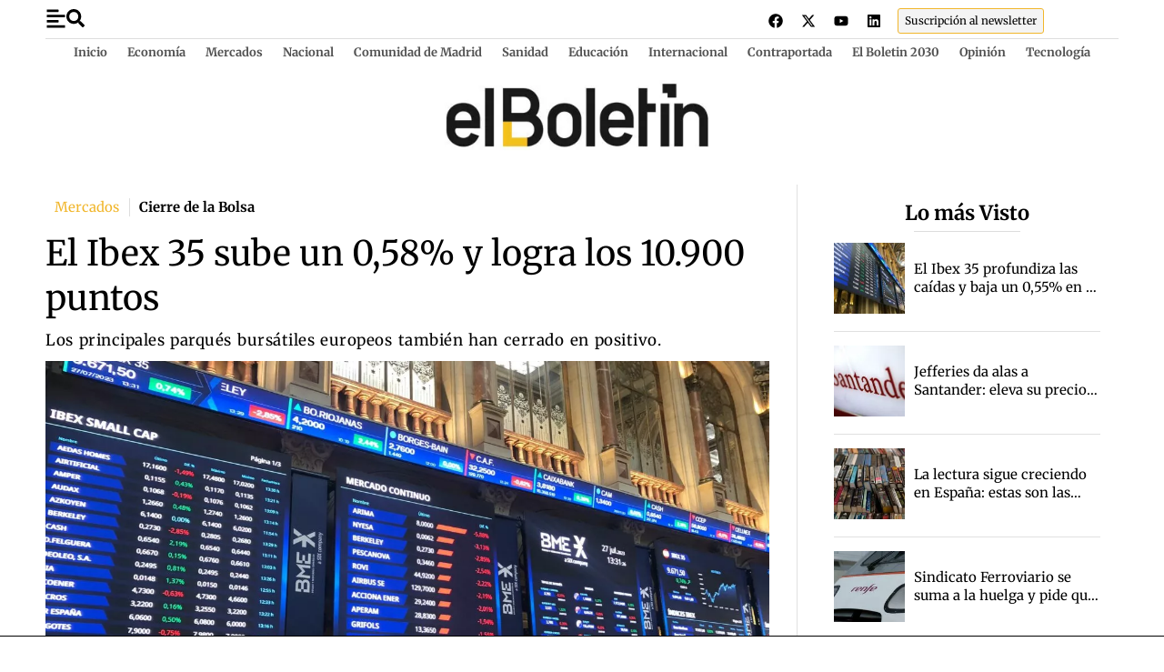

--- FILE ---
content_type: text/html; charset=UTF-8
request_url: https://www.elboletin.com/el-ibex-35-sube-un-058-y-logra-los-10-900-puntos/
body_size: 57880
content:
<!DOCTYPE html>
<html lang="es">
<head>
	<meta charset="UTF-8">
	<meta name="viewport" content="width=device-width, initial-scale=1">
	<link rel="profile" href="https://gmpg.org/xfn/11">
	<meta name="robots" content="index, follow, max-image-preview:large, max-snippet:-1, max-video-preview:-1">
<link rel="preload" as="image" href="https://www.elboletin.com/wp-content/uploads/2023/07/WhatsApp-Image-2023-07-27-at-13.33.50.jpeg" fetchpriority="high" imagesrcset="https://www.elboletin.com/wp-content/uploads/2023/07/WhatsApp-Image-2023-07-27-at-13.33.50.jpeg 1280w, https://www.elboletin.com/wp-content/uploads/2023/07/WhatsApp-Image-2023-07-27-at-13.33.50-300x225.jpeg 300w, https://www.elboletin.com/wp-content/uploads/2023/07/WhatsApp-Image-2023-07-27-at-13.33.50-768x576.jpeg 768w" imagesizes="(max-width: 800px) 100vw, 800px">

	<!-- This site is optimized with the Yoast SEO Premium plugin v26.7 (Yoast SEO v26.7) - https://yoast.com/wordpress/plugins/seo/ -->
	<title>El Ibex 35 sube un 0,58% y logra los 10.900 puntos - EL BOLETIN</title>
	<meta name="description" content="El Ibex 35 ha avanzado este lunes un 0,58%, situ&aacute;ndose al cierre en los 10.917,5 enteros, gracias al empuje de Indra, que se ha impulsado hoy un 8,83%, y de Grifols, con una subida del 7,09%.">
	<link rel="canonical" href="https://www.elboletin.com/el-ibex-35-sube-un-058-y-logra-los-10-900-puntos/">
	<meta property="og:locale" content="es_ES">
	<meta property="og:type" content="article">
	<meta property="og:title" content="El Ibex 35 sube un 0,58% y logra los 10.900 puntos">
	<meta property="og:description" content="El Ibex 35 ha avanzado este lunes un 0,58%, situ&aacute;ndose al cierre en los 10.917,5 enteros, gracias al empuje de Indra, que se ha impulsado hoy un 8,83%, y de Grifols, con una subida del 7,09%.">
	<meta property="og:url" content="https://www.elboletin.com/el-ibex-35-sube-un-058-y-logra-los-10-900-puntos/">
	<meta property="og:site_name" content="EL BOLETIN">
	<meta property="article:publisher" content="https://www.facebook.com/ElBoletinMadrid/">
	<meta property="article:author" content="https://business.facebook.com/ElBoletinMadrid/?business_id=426436374420900">
	<meta property="article:published_time" content="2024-05-06T15:55:48+00:00">
	<meta property="article:modified_time" content="2024-05-06T16:07:52+00:00">
	<meta property="og:image" content="https://www.elboletin.com/wp-content/uploads/2023/07/WhatsApp-Image-2023-07-27-at-13.33.50.jpeg">
	<meta property="og:image:width" content="1280">
	<meta property="og:image:height" content="960">
	<meta property="og:image:type" content="image/jpeg">
	<meta name="author" content="E.B.">
	<meta name="twitter:card" content="summary_large_image">
	<meta name="twitter:title" content="El Ibex 35 sube un 0,58% y logra los 10.900 puntos - EL BOLETIN">
	<meta name="twitter:creator" content="@https://twitter.com/elboletinmadrid">
	<meta name="twitter:site" content="@elboletinmadrid">
	<meta name="twitter:label1" content="Escrito por">
	<meta name="twitter:data1" content="E.B.">
	<meta name="twitter:label2" content="Tiempo de lectura">
	<meta name="twitter:data2" content="3 minutos">
	<script type="application/ld+json" class="yoast-schema-graph">{"@context":"https://schema.org","@graph":[{"@type":"NewsArticle","@id":"https://www.elboletin.com/el-ibex-35-sube-un-058-y-logra-los-10-900-puntos/#article","isPartOf":{"@id":"https://www.elboletin.com/el-ibex-35-sube-un-058-y-logra-los-10-900-puntos/"},"author":{"name":"E.B.","@id":"https://www.elboletin.com/#/schema/person/346c145d3bbd12b7ac1a2408d7ef7c53","@type":"Person","url":"https://www.elboletin.com/author/e-b/"},"headline":"El Ibex 35 sube un 0,58% y logra los 10.900 puntos","datePublished":"2024-05-06T17:55:48+02:00","dateModified":"2024-05-06T18:07:52+02:00","mainEntityOfPage":{"@id":"https://www.elboletin.com/el-ibex-35-sube-un-058-y-logra-los-10-900-puntos/","@type":"WebPage"},"wordCount":549,"publisher":{"@id":"https://www.elboletin.com/#organization"},"image":[{"@type":"ImageObject","@id":"https://www.elboletin.com/wp-content/uploads/2023/07/WhatsApp-Image-2023-07-27-at-13.33.50.jpeg","url":"https://www.elboletin.com/wp-content/uploads/2023/07/WhatsApp-Image-2023-07-27-at-13.33.50.jpeg","inLanguage":"es-ES"}],"thumbnailUrl":"https://www.elboletin.com/wp-content/uploads/2023/07/WhatsApp-Image-2023-07-27-at-13.33.50.jpeg","keywords":["Bolsa de Madrid","cierre de la bolsa","Ibex 35","&iacute;ndices burs&aacute;tiles","Mercado Continuo","Mercados financieros","renta variable"],"articleSection":["Mercados"],"inLanguage":"es-ES","copyrightYear":"2024","copyrightHolder":{"@id":"https://www.elboletin.com/#organization"},"articleBody":"En la jornada de hoy se ha conocido que el paro registrado en Espa&ntilde;a baj&oacute; en 60.503 desempleados en abril, mientras que la Seguridad Social gan&oacute; 200.000 afiliados medios (42.000 desestacionalizados).\r\n\r\nPor otro lado, el crecimiento de la actividad del sector servicios espa&ntilde;ol alcanz&oacute; en abril su lectura m&aacute;s alta desde mayo del a&ntilde;o pasado, seg&uacute;n el &iacute;ndice PMI, que subi&oacute; hasta los 56,2 puntos desde los 56,1 del mes anterior, inform&oacute; S&amp;P Global.\r\n\r\nEn el terreno empresarial, Indra ha informado este lunes de que obtuvo un beneficio neto de 61 millones de euros en el primer trimestre, cifra que mejora en un 40% las ganancias de 44 millones de euros del mismo periodo de 2023.\r\n\r\nGrifols ha comunicado tambi&eacute;n este lunes que espera cerrar en junio la venta de un 20% de su participaci&oacute;n en Shanghai RAAS Blood a Haier, a trav&eacute;s de su filial Qingdao Medical Haier Medical Technology, despu&eacute;s de completar ambas compa&ntilde;&iacute;as \"los habituales tramites de aprobaci&oacute;n gubernamentales, tanto nacionales como internacionales\".\r\n\r\nTras conocerse este calendario, la cotizaci&oacute;n de Grifols se ha llegado a impulsar un 7,18% y ha liderado el selectivo en algunos momentos de la sesi&oacute;n. El valor ha entrado en subasta de volatilidad durante unos minutos y cuando se ha reactivado la negociaci&oacute;n, cotizaba con un alza del 7,65%.\r\n\r\nDe fondo, los inversores siguen pendientes de la oferta de fusi&oacute;n por absorci&oacute;n que BBVA ha lanzado por Sabadell, toda vez que este lunes se re&uacute;ne el consejo del banco catal&aacute;n para valorar la propuesta que recibi&oacute; la semana pasada.\r\n\r\nLos analistas de Renta 4 destacan en su an&aacute;lisis diario los nuevos temores en EE.UU. de una desaceleraci&oacute;n econ&oacute;mica tras el informe de empleo publicado el viernes. Sin embargo, los mercados han vuelto a incrementar sus expectativas de recortes de tipos de la Reserva Federal (Fed) a dos, situando la primera en septiembre.\r\n\r\nAdem&aacute;s, resaltan el \"riesgo geopol&iacute;tico\", despu&eacute;s de que Israel haya pedido evacuar Rafah, en la Franja de Gaza, lo que podr&iacute;a implicar un nuevo ataque en la zona.\r\n\r\nTras Indra y Grifols, las mayores subidas del Ibex 35 han sido las de IAG (+2,50%), Mapfre (+2,50%), Ferrovial (+2,40%), CaixaBank (+2,36%), Rovi (+1,93%) y Fluidra (+1,47%). Por el lado contrario, los mayores descensos han sido los de Unicaja (-1,18%), Acciona Energ&iacute;a (-0,89%), Cellnex (-0,82%), Amadeus (-0,50%) y Merlin (-0,37%).\r\n\r\nLos principales parqu&eacute;s burs&aacute;tiles europeos tambi&eacute;n han cerrado en positivo, con avances del 1,06% en Mil&aacute;n, del 0,96% en Fr&aacute;ncfort y del 0,49% en Par&iacute;s. La Bolsa de Londres permanec&iacute;a cerrada este lunes por festivo.\r\n\r\nEn el mercado de materias primas, el barril de Brent avanzaba un 0,64%, hasta los 83,49 d&oacute;lares, mientras que el West Texas Intermediate (WTI) se situaba en 78,67 d&oacute;lares, un 0,72% m&aacute;s.\r\n\r\nEn el mercado de deuda, el rendimiento del bono espa&ntilde;ol con vencimiento a 10 a&ntilde;os ha alcanzado el 3,245%, desde el 3,265% registrado al cierre del viernes. De esta forma, la prima de riesgo se ha situado en 76,7 puntos b&aacute;sicos, tres d&eacute;cimas menos.\r\n\r\nRespecto al mercado de divisas, el euro se apreciaba un 0,17% frente al d&oacute;lar, hasta negociarse a un tipo de cambio de 1,0779 'billetes verdes' por cada unidad de la divisa comunitaria."},{"@type":"ImageObject","inLanguage":"es","@id":"https://www.elboletin.com/el-ibex-35-sube-un-058-y-logra-los-10-900-puntos/#primaryimage","url":"https://www.elboletin.com/wp-content/uploads/2023/07/WhatsApp-Image-2023-07-27-at-13.33.50.jpeg","contentUrl":"https://www.elboletin.com/wp-content/uploads/2023/07/WhatsApp-Image-2023-07-27-at-13.33.50.jpeg","width":1280,"height":960,"caption":"Ticker de cotizaciones de la Bolsa de Madrid"},{"@type":"BreadcrumbList","@id":"https://www.elboletin.com/el-ibex-35-sube-un-058-y-logra-los-10-900-puntos/#breadcrumb","itemListElement":[{"@type":"ListItem","position":1,"name":"Portada","item":"https://www.elboletin.com/"},{"@type":"ListItem","position":2,"name":"El Ibex 35 sube un 0,58% y logra los 10.900 puntos"}]},{"@type":"WebSite","@id":"https://www.elboletin.com/#website","url":"https://www.elboletin.com/","name":"EL BOLETIN","description":"Diario de actualidad y noticias de &uacute;ltima hora de pol&iacute;tica, econom&iacute;a, mercados y tecnolog&iacute;a en Espa&ntilde;a. Informaci&oacute;n internacional, an&aacute;lisis y opini&oacute;n.","publisher":{"@id":"https://www.elboletin.com/#organization"},"potentialAction":[{"@type":"SearchAction","target":{"@type":"EntryPoint","urlTemplate":"https://www.elboletin.com/?s={search_term_string}"},"query-input":{"@type":"PropertyValueSpecification","valueRequired":true,"valueName":"search_term_string"}}],"inLanguage":"es"},{"@type":["Organization","NewsMediaOrganization"],"@id":"https://www.elboletin.com/#organization","name":"El Bolet&iacute;n","alternateName":"Diario de actualidad y noticias de &uacute;ltima hora de pol&iacute;tica, econom&iacute;a, mercados y tecnolog&iacute;a en Espa&ntilde;a. Informaci&oacute;n internacional, an&aacute;lisis y opini&oacute;n.","url":"https://www.elboletin.com/","logo":{"@type":"ImageObject","inLanguage":"es","@id":"https://www.elboletin.com/#/schema/logo/image/","url":"https://www.elboletin.com/wp-content/uploads/2021/02/logo-boletin.png","contentUrl":"https://www.elboletin.com/wp-content/uploads/2021/02/logo-boletin.png","width":377,"height":95,"caption":"El Bolet&iacute;n"},"image":{"@id":"https://www.elboletin.com/#/schema/logo/image/"},"sameAs":["https://www.facebook.com/ElBoletinMadrid/","https://x.com/elboletinmadrid","https://www.instagram.com/elboletinmadrid/","https://www.linkedin.com/showcase/elboletin-com/","https://www.youtube.com/user/ELBOLETINTV"]},{"@type":"Person","@id":"https://www.elboletin.com/#/schema/person/346c145d3bbd12b7ac1a2408d7ef7c53","name":"E.B.","image":{"@type":"ImageObject","inLanguage":"es","@id":"https://www.elboletin.com/#/schema/person/image/","url":"https://www.elboletin.com/wp-content/uploads/2024/09/e.b._avatar-44x61.png","contentUrl":"https://www.elboletin.com/wp-content/uploads/2024/09/e.b._avatar-44x61.png","caption":"E.B."},"description":"El Bolet&iacute;n es un peri&oacute;dico digital independiente especializado en informaci&oacute;n econ&oacute;mica, financiera y pol&iacute;tica, con casi tres d&eacute;cadas de historia. Fundado en 1992 por el periodista CARLOS HUMANES, en la actualidad lo edita Editorial Asesores de Publicaciones SCM, sociedad perteneciente al 100% a las personas que trabajan a diario en la redacci&oacute;n. Somos un grupo de periodistas que defiende un periodismo riguroso, honesto y abierto. Ni siglas ni partidos.","sameAs":["https://www.elboletin.com/","https://business.facebook.com/ElBoletinMadrid/?business_id=426436374420900","https://www.instagram.com/elboletinmadrid/","https://www.linkedin.com/showcase/9292238/admin/","https://www.pinterest.es/cronopio200/_created/","https://x.com/https://twitter.com/elboletinmadrid","https://www.youtube.com/channel/UC6f72DD5DedEEkwqm-FfDoQ"],"url":"https://www.elboletin.com/author/e-b/"},{"@type":"SiteNavigationElement","@id":"https://www.elboletin.com/#site-navigation","cssSelector":[".cib-main-menu"]},{"@type":"WPHeader","@id":"https://www.elboletin.com/#header","cssSelector":[".cib-header"]},{"@type":"WPFooter","@id":"https://www.elboletin.com/#footer","cssSelector":[".cib-footer"]}]}</script>
	<!-- / Yoast SEO Premium plugin. -->


<link rel="amphtml" href="https://www.elboletin.com/el-ibex-35-sube-un-058-y-logra-los-10-900-puntos/amp/"><meta name="generator" content="AMP for WP 1.1.11"><link rel="dns-prefetch" href="//cdn.gravitec.net">
<link rel="alternate" type="application/rss+xml" title="EL BOLETIN &raquo; Feed" href="https://www.elboletin.com/feed/">
<link rel="preload" href="/wp-content/plugins/elementor/assets/lib/font-awesome/webfonts/fa-solid-900.woff2" as="font" type="font/woff2" crossorigin>
<style id="wp-img-auto-sizes-contain-inline-css">
img:is([sizes=auto i],[sizes^="auto," i]){contain-intrinsic-size:3000px 1500px}
/*# sourceURL=wp-img-auto-sizes-contain-inline-css */
</style>
<link rel="preload" as="style" id="wp-block-library-css" fetchpriority="low" onload="this.rel='stylesheet';this.onload=null;" href="https://www.elboletin.com/wp-includes/css/dist/block-library/style.min.css?ver=6.9" media="all">
<style id="feedzy-rss-feeds-loop-style-inline-css">
.wp-block-feedzy-rss-feeds-loop{display:grid;gap:24px;grid-template-columns:repeat(1,1fr)}@media(min-width:782px){.wp-block-feedzy-rss-feeds-loop.feedzy-loop-columns-2,.wp-block-feedzy-rss-feeds-loop.feedzy-loop-columns-3,.wp-block-feedzy-rss-feeds-loop.feedzy-loop-columns-4,.wp-block-feedzy-rss-feeds-loop.feedzy-loop-columns-5{grid-template-columns:repeat(2,1fr)}}@media(min-width:960px){.wp-block-feedzy-rss-feeds-loop.feedzy-loop-columns-2{grid-template-columns:repeat(2,1fr)}.wp-block-feedzy-rss-feeds-loop.feedzy-loop-columns-3{grid-template-columns:repeat(3,1fr)}.wp-block-feedzy-rss-feeds-loop.feedzy-loop-columns-4{grid-template-columns:repeat(4,1fr)}.wp-block-feedzy-rss-feeds-loop.feedzy-loop-columns-5{grid-template-columns:repeat(5,1fr)}}.wp-block-feedzy-rss-feeds-loop .wp-block-image.is-style-rounded img{border-radius:9999px}.wp-block-feedzy-rss-feeds-loop .wp-block-image:has(:is(img:not([src]),img[src=""])){display:none}

/*# sourceURL=https://www.elboletin.com/wp-content/plugins/feedzy-rss-feeds/build/loop/style-index.css */
</style>
<style id="global-styles-inline-css">
:root{--wp--preset--aspect-ratio--square: 1;--wp--preset--aspect-ratio--4-3: 4/3;--wp--preset--aspect-ratio--3-4: 3/4;--wp--preset--aspect-ratio--3-2: 3/2;--wp--preset--aspect-ratio--2-3: 2/3;--wp--preset--aspect-ratio--16-9: 16/9;--wp--preset--aspect-ratio--9-16: 9/16;--wp--preset--color--black: #000000;--wp--preset--color--cyan-bluish-gray: #abb8c3;--wp--preset--color--white: #ffffff;--wp--preset--color--pale-pink: #f78da7;--wp--preset--color--vivid-red: #cf2e2e;--wp--preset--color--luminous-vivid-orange: #ff6900;--wp--preset--color--luminous-vivid-amber: #fcb900;--wp--preset--color--light-green-cyan: #7bdcb5;--wp--preset--color--vivid-green-cyan: #00d084;--wp--preset--color--pale-cyan-blue: #8ed1fc;--wp--preset--color--vivid-cyan-blue: #0693e3;--wp--preset--color--vivid-purple: #9b51e0;--wp--preset--gradient--vivid-cyan-blue-to-vivid-purple: linear-gradient(135deg,rgb(6,147,227) 0%,rgb(155,81,224) 100%);--wp--preset--gradient--light-green-cyan-to-vivid-green-cyan: linear-gradient(135deg,rgb(122,220,180) 0%,rgb(0,208,130) 100%);--wp--preset--gradient--luminous-vivid-amber-to-luminous-vivid-orange: linear-gradient(135deg,rgb(252,185,0) 0%,rgb(255,105,0) 100%);--wp--preset--gradient--luminous-vivid-orange-to-vivid-red: linear-gradient(135deg,rgb(255,105,0) 0%,rgb(207,46,46) 100%);--wp--preset--gradient--very-light-gray-to-cyan-bluish-gray: linear-gradient(135deg,rgb(238,238,238) 0%,rgb(169,184,195) 100%);--wp--preset--gradient--cool-to-warm-spectrum: linear-gradient(135deg,rgb(74,234,220) 0%,rgb(151,120,209) 20%,rgb(207,42,186) 40%,rgb(238,44,130) 60%,rgb(251,105,98) 80%,rgb(254,248,76) 100%);--wp--preset--gradient--blush-light-purple: linear-gradient(135deg,rgb(255,206,236) 0%,rgb(152,150,240) 100%);--wp--preset--gradient--blush-bordeaux: linear-gradient(135deg,rgb(254,205,165) 0%,rgb(254,45,45) 50%,rgb(107,0,62) 100%);--wp--preset--gradient--luminous-dusk: linear-gradient(135deg,rgb(255,203,112) 0%,rgb(199,81,192) 50%,rgb(65,88,208) 100%);--wp--preset--gradient--pale-ocean: linear-gradient(135deg,rgb(255,245,203) 0%,rgb(182,227,212) 50%,rgb(51,167,181) 100%);--wp--preset--gradient--electric-grass: linear-gradient(135deg,rgb(202,248,128) 0%,rgb(113,206,126) 100%);--wp--preset--gradient--midnight: linear-gradient(135deg,rgb(2,3,129) 0%,rgb(40,116,252) 100%);--wp--preset--font-size--small: 13px;--wp--preset--font-size--medium: 20px;--wp--preset--font-size--large: 36px;--wp--preset--font-size--x-large: 42px;--wp--preset--spacing--20: 0.44rem;--wp--preset--spacing--30: 0.67rem;--wp--preset--spacing--40: 1rem;--wp--preset--spacing--50: 1.5rem;--wp--preset--spacing--60: 2.25rem;--wp--preset--spacing--70: 3.38rem;--wp--preset--spacing--80: 5.06rem;--wp--preset--shadow--natural: 6px 6px 9px rgba(0, 0, 0, 0.2);--wp--preset--shadow--deep: 12px 12px 50px rgba(0, 0, 0, 0.4);--wp--preset--shadow--sharp: 6px 6px 0px rgba(0, 0, 0, 0.2);--wp--preset--shadow--outlined: 6px 6px 0px -3px rgb(255, 255, 255), 6px 6px rgb(0, 0, 0);--wp--preset--shadow--crisp: 6px 6px 0px rgb(0, 0, 0);}:root { --wp--style--global--content-size: 800px;--wp--style--global--wide-size: 1200px; }:where(body) { margin: 0; }.wp-site-blocks > .alignleft { float: left; margin-right: 2em; }.wp-site-blocks > .alignright { float: right; margin-left: 2em; }.wp-site-blocks > .aligncenter { justify-content: center; margin-left: auto; margin-right: auto; }:where(.wp-site-blocks) > * { margin-block-start: 24px; margin-block-end: 0; }:where(.wp-site-blocks) > :first-child { margin-block-start: 0; }:where(.wp-site-blocks) > :last-child { margin-block-end: 0; }:root { --wp--style--block-gap: 24px; }:root :where(.is-layout-flow) > :first-child{margin-block-start: 0;}:root :where(.is-layout-flow) > :last-child{margin-block-end: 0;}:root :where(.is-layout-flow) > *{margin-block-start: 24px;margin-block-end: 0;}:root :where(.is-layout-constrained) > :first-child{margin-block-start: 0;}:root :where(.is-layout-constrained) > :last-child{margin-block-end: 0;}:root :where(.is-layout-constrained) > *{margin-block-start: 24px;margin-block-end: 0;}:root :where(.is-layout-flex){gap: 24px;}:root :where(.is-layout-grid){gap: 24px;}.is-layout-flow > .alignleft{float: left;margin-inline-start: 0;margin-inline-end: 2em;}.is-layout-flow > .alignright{float: right;margin-inline-start: 2em;margin-inline-end: 0;}.is-layout-flow > .aligncenter{margin-left: auto !important;margin-right: auto !important;}.is-layout-constrained > .alignleft{float: left;margin-inline-start: 0;margin-inline-end: 2em;}.is-layout-constrained > .alignright{float: right;margin-inline-start: 2em;margin-inline-end: 0;}.is-layout-constrained > .aligncenter{margin-left: auto !important;margin-right: auto !important;}.is-layout-constrained > :where(:not(.alignleft):not(.alignright):not(.alignfull)){max-width: var(--wp--style--global--content-size);margin-left: auto !important;margin-right: auto !important;}.is-layout-constrained > .alignwide{max-width: var(--wp--style--global--wide-size);}body .is-layout-flex{display: flex;}.is-layout-flex{flex-wrap: wrap;align-items: center;}.is-layout-flex > :is(*, div){margin: 0;}body .is-layout-grid{display: grid;}.is-layout-grid > :is(*, div){margin: 0;}body{padding-top: 0px;padding-right: 0px;padding-bottom: 0px;padding-left: 0px;}a:where(:not(.wp-element-button)){text-decoration: underline;}:root :where(.wp-element-button, .wp-block-button__link){background-color: #32373c;border-width: 0;color: #fff;font-family: inherit;font-size: inherit;font-style: inherit;font-weight: inherit;letter-spacing: inherit;line-height: inherit;padding-top: calc(0.667em + 2px);padding-right: calc(1.333em + 2px);padding-bottom: calc(0.667em + 2px);padding-left: calc(1.333em + 2px);text-decoration: none;text-transform: inherit;}.has-black-color{color: var(--wp--preset--color--black) !important;}.has-cyan-bluish-gray-color{color: var(--wp--preset--color--cyan-bluish-gray) !important;}.has-white-color{color: var(--wp--preset--color--white) !important;}.has-pale-pink-color{color: var(--wp--preset--color--pale-pink) !important;}.has-vivid-red-color{color: var(--wp--preset--color--vivid-red) !important;}.has-luminous-vivid-orange-color{color: var(--wp--preset--color--luminous-vivid-orange) !important;}.has-luminous-vivid-amber-color{color: var(--wp--preset--color--luminous-vivid-amber) !important;}.has-light-green-cyan-color{color: var(--wp--preset--color--light-green-cyan) !important;}.has-vivid-green-cyan-color{color: var(--wp--preset--color--vivid-green-cyan) !important;}.has-pale-cyan-blue-color{color: var(--wp--preset--color--pale-cyan-blue) !important;}.has-vivid-cyan-blue-color{color: var(--wp--preset--color--vivid-cyan-blue) !important;}.has-vivid-purple-color{color: var(--wp--preset--color--vivid-purple) !important;}.has-black-background-color{background-color: var(--wp--preset--color--black) !important;}.has-cyan-bluish-gray-background-color{background-color: var(--wp--preset--color--cyan-bluish-gray) !important;}.has-white-background-color{background-color: var(--wp--preset--color--white) !important;}.has-pale-pink-background-color{background-color: var(--wp--preset--color--pale-pink) !important;}.has-vivid-red-background-color{background-color: var(--wp--preset--color--vivid-red) !important;}.has-luminous-vivid-orange-background-color{background-color: var(--wp--preset--color--luminous-vivid-orange) !important;}.has-luminous-vivid-amber-background-color{background-color: var(--wp--preset--color--luminous-vivid-amber) !important;}.has-light-green-cyan-background-color{background-color: var(--wp--preset--color--light-green-cyan) !important;}.has-vivid-green-cyan-background-color{background-color: var(--wp--preset--color--vivid-green-cyan) !important;}.has-pale-cyan-blue-background-color{background-color: var(--wp--preset--color--pale-cyan-blue) !important;}.has-vivid-cyan-blue-background-color{background-color: var(--wp--preset--color--vivid-cyan-blue) !important;}.has-vivid-purple-background-color{background-color: var(--wp--preset--color--vivid-purple) !important;}.has-black-border-color{border-color: var(--wp--preset--color--black) !important;}.has-cyan-bluish-gray-border-color{border-color: var(--wp--preset--color--cyan-bluish-gray) !important;}.has-white-border-color{border-color: var(--wp--preset--color--white) !important;}.has-pale-pink-border-color{border-color: var(--wp--preset--color--pale-pink) !important;}.has-vivid-red-border-color{border-color: var(--wp--preset--color--vivid-red) !important;}.has-luminous-vivid-orange-border-color{border-color: var(--wp--preset--color--luminous-vivid-orange) !important;}.has-luminous-vivid-amber-border-color{border-color: var(--wp--preset--color--luminous-vivid-amber) !important;}.has-light-green-cyan-border-color{border-color: var(--wp--preset--color--light-green-cyan) !important;}.has-vivid-green-cyan-border-color{border-color: var(--wp--preset--color--vivid-green-cyan) !important;}.has-pale-cyan-blue-border-color{border-color: var(--wp--preset--color--pale-cyan-blue) !important;}.has-vivid-cyan-blue-border-color{border-color: var(--wp--preset--color--vivid-cyan-blue) !important;}.has-vivid-purple-border-color{border-color: var(--wp--preset--color--vivid-purple) !important;}.has-vivid-cyan-blue-to-vivid-purple-gradient-background{background: var(--wp--preset--gradient--vivid-cyan-blue-to-vivid-purple) !important;}.has-light-green-cyan-to-vivid-green-cyan-gradient-background{background: var(--wp--preset--gradient--light-green-cyan-to-vivid-green-cyan) !important;}.has-luminous-vivid-amber-to-luminous-vivid-orange-gradient-background{background: var(--wp--preset--gradient--luminous-vivid-amber-to-luminous-vivid-orange) !important;}.has-luminous-vivid-orange-to-vivid-red-gradient-background{background: var(--wp--preset--gradient--luminous-vivid-orange-to-vivid-red) !important;}.has-very-light-gray-to-cyan-bluish-gray-gradient-background{background: var(--wp--preset--gradient--very-light-gray-to-cyan-bluish-gray) !important;}.has-cool-to-warm-spectrum-gradient-background{background: var(--wp--preset--gradient--cool-to-warm-spectrum) !important;}.has-blush-light-purple-gradient-background{background: var(--wp--preset--gradient--blush-light-purple) !important;}.has-blush-bordeaux-gradient-background{background: var(--wp--preset--gradient--blush-bordeaux) !important;}.has-luminous-dusk-gradient-background{background: var(--wp--preset--gradient--luminous-dusk) !important;}.has-pale-ocean-gradient-background{background: var(--wp--preset--gradient--pale-ocean) !important;}.has-electric-grass-gradient-background{background: var(--wp--preset--gradient--electric-grass) !important;}.has-midnight-gradient-background{background: var(--wp--preset--gradient--midnight) !important;}.has-small-font-size{font-size: var(--wp--preset--font-size--small) !important;}.has-medium-font-size{font-size: var(--wp--preset--font-size--medium) !important;}.has-large-font-size{font-size: var(--wp--preset--font-size--large) !important;}.has-x-large-font-size{font-size: var(--wp--preset--font-size--x-large) !important;}
:root :where(.wp-block-pullquote){font-size: 1.5em;line-height: 1.6;}
/*# sourceURL=global-styles-inline-css */
</style>
<link rel="preload" as="style" id="authors-list-css-css" fetchpriority="low" onload="this.rel='stylesheet';this.onload=null;" href="https://www.elboletin.com/wp-content/plugins/authors-list/backend/assets/css/front.css?ver=2.0.6.2" media="all">
<link rel="preload" as="style" id="jquery-ui-css-css" fetchpriority="low" onload="this.rel='stylesheet';this.onload=null;" href="https://www.elboletin.com/wp-content/plugins/authors-list/backend/assets/css/jquery-ui.css?ver=2.0.6.2" media="all">
<link rel="preload" as="style" id="cbt-buscador-css" fetchpriority="low" onload="this.rel='stylesheet';this.onload=null;" href="https://www.elboletin.com/wp-content/plugins/cibeles-base-toolkit/modules/front/buscador/buscador.css" media="all">
<style id="hello-elementor">html{line-height:1.15;-webkit-text-size-adjust:100%}*,:after,:before{box-sizing:border-box}body{background-color:#fff;color:#333;font-family:-apple-system,BlinkMacSystemFont,Segoe UI,Roboto,Helvetica Neue,Arial,Noto Sans,sans-serif,Apple Color Emoji,Segoe UI Emoji,Segoe UI Symbol,Noto Color Emoji;font-size:1rem;font-weight:400;line-height:1.5;margin:0;-webkit-font-smoothing:antialiased;-moz-osx-font-smoothing:grayscale}h1,h2,h3,h4,h5,h6{color:inherit;font-family:inherit;font-weight:500;line-height:1.2;margin-block-end:1rem;margin-block-start:.5rem}h1{font-size:2.5rem}h2{font-size:2rem}h3{font-size:1.75rem}h4{font-size:1.5rem}h5{font-size:1.25rem}h6{font-size:1rem}p{margin-block-end:.9rem;margin-block-start:0}hr{box-sizing:content-box;height:0;overflow:visible}pre{font-family:monospace,monospace;font-size:1em;white-space:pre-wrap}a{background-color:transparent;color:#c36;text-decoration:none}a:active,a:hover{color:#336}a:not([href]):not([tabindex]),a:not([href]):not([tabindex]):focus,a:not([href]):not([tabindex]):hover{color:inherit;text-decoration:none}a:not([href]):not([tabindex]):focus{outline:0}abbr[title]{border-block-end:none;-webkit-text-decoration:underline dotted;text-decoration:underline dotted}b,strong{font-weight:bolder}code,kbd,samp{font-family:monospace,monospace;font-size:1em}small{font-size:80%}sub,sup{font-size:75%;line-height:0;position:relative;vertical-align:baseline}sub{bottom:-.25em}sup{top:-.5em}img{border-style:none;height:auto;max-width:100%}details{display:block}summary{display:list-item}figcaption{color:#333;font-size:16px;font-style:italic;font-weight:400;line-height:1.4}[hidden],template{display:none}@media print{*,:after,:before{background:transparent!important;box-shadow:none!important;color:#000!important;text-shadow:none!important}a,a:visited{text-decoration:underline}a[href]:after{content:" (" attr(href) ")"}abbr[title]:after{content:" (" attr(title) ")"}a[href^="#"]:after,a[href^="javascript:"]:after{content:""}pre{white-space:pre-wrap!important}blockquote,pre{-moz-column-break-inside:avoid;border:1px solid #ccc;break-inside:avoid}thead{display:table-header-group}img,tr{-moz-column-break-inside:avoid;break-inside:avoid}h2,h3,p{orphans:3;widows:3}h2,h3{-moz-column-break-after:avoid;break-after:avoid}}label{display:inline-block;line-height:1;vertical-align:middle}button,input,optgroup,select,textarea{font-family:inherit;font-size:1rem;line-height:1.5;margin:0}input[type=date],input[type=email],input[type=number],input[type=password],input[type=search],input[type=tel],input[type=text],input[type=url],select,textarea{border:1px solid #666;border-radius:3px;padding:.5rem 1rem;transition:all .3s;width:100%}input[type=date]:focus,input[type=email]:focus,input[type=number]:focus,input[type=password]:focus,input[type=search]:focus,input[type=tel]:focus,input[type=text]:focus,input[type=url]:focus,select:focus,textarea:focus{border-color:#333}button,input{overflow:visible}button,select{text-transform:none}[type=button],[type=reset],[type=submit],button{-webkit-appearance:button;width:auto}[type=button],[type=submit],button{background-color:transparent;border:1px solid #c36;border-radius:3px;color:#c36;display:inline-block;font-size:1rem;font-weight:400;padding:.5rem 1rem;text-align:center;transition:all .3s;-webkit-user-select:none;-moz-user-select:none;user-select:none;white-space:nowrap}[type=button]:focus:not(:focus-visible),[type=submit]:focus:not(:focus-visible),button:focus:not(:focus-visible){outline:none}[type=button]:focus,[type=button]:hover,[type=submit]:focus,[type=submit]:hover,button:focus,button:hover{background-color:#c36;color:#fff;text-decoration:none}[type=button]:not(:disabled),[type=submit]:not(:disabled),button:not(:disabled){cursor:pointer}fieldset{padding:.35em .75em .625em}legend{box-sizing:border-box;color:inherit;display:table;max-width:100%;padding:0;white-space:normal}progress{vertical-align:baseline}textarea{overflow:auto;resize:vertical}[type=checkbox],[type=radio]{box-sizing:border-box;padding:0}[type=number]::-webkit-inner-spin-button,[type=number]::-webkit-outer-spin-button{height:auto}[type=search]{-webkit-appearance:textfield;outline-offset:-2px}[type=search]::-webkit-search-decoration{-webkit-appearance:none}::-webkit-file-upload-button{-webkit-appearance:button;font:inherit}select{display:block}table{background-color:transparent;border-collapse:collapse;border-spacing:0;font-size:.9em;margin-block-end:15px;width:100%}table td,table th{border:1px solid hsla(0,0%,50%,.502);line-height:1.5;padding:15px;vertical-align:top}table th{font-weight:700}table tfoot th,table thead th{font-size:1em}table caption+thead tr:first-child td,table caption+thead tr:first-child th,table colgroup+thead tr:first-child td,table colgroup+thead tr:first-child th,table thead:first-child tr:first-child td,table thead:first-child tr:first-child th{border-block-start:1px solid hsla(0,0%,50%,.502)}table tbody>tr:nth-child(odd)>td,table tbody>tr:nth-child(odd)>th{background-color:hsla(0,0%,50%,.071)}table tbody tr:hover>td,table tbody tr:hover>th{background-color:hsla(0,0%,50%,.102)}table tbody+tbody{border-block-start:2px solid hsla(0,0%,50%,.502)}@media(max-width:767px){table table{font-size:.8em}table table td,table table th{line-height:1.3;padding:7px}table table th{font-weight:400}}dd,dl,dt,li,ol,ul{background:transparent;border:0;font-size:100%;margin-block-end:0;margin-block-start:0;outline:0;vertical-align:baseline}</style><style id="hello-elementor-theme-style">.comments-area a,.page-content a{text-decoration:underline}.alignright{float:right;margin-left:1rem}.alignleft{float:left;margin-right:1rem}.aligncenter{clear:both;display:block;margin-inline:auto}.alignwide{margin-inline:-80px}.alignfull{margin-inline:calc(50% - 50vw);max-width:100vw}.alignfull,.alignfull img{width:100vw}.wp-caption{margin-block-end:1.25rem;max-width:100%}.wp-caption.alignleft{margin:5px 20px 20px 0}.wp-caption.alignright{margin:5px 0 20px 20px}.wp-caption img{display:block;margin-inline:auto}.wp-caption-text{margin:0}.gallery-caption{display:block;font-size:.8125rem;line-height:1.5;margin:0;padding:.75rem}.pagination{display:flex;justify-content:space-between;margin:20px auto}.sticky{display:block;position:relative}.bypostauthor{font-size:inherit}.hide{display:none!important}.post-password-form{margin:50px auto;max-width:500px}.post-password-form p{align-items:flex-end;display:flex;width:100%}.post-password-form [type=submit]{margin-inline-start:3px}.screen-reader-text{clip:rect(1px,1px,1px,1px);height:1px;overflow:hidden;position:absolute!important;width:1px;word-wrap:normal!important}.screen-reader-text:focus{background-color:#eee;clip:auto!important;clip-path:none;color:#333;display:block;font-size:1rem;height:auto;left:5px;line-height:normal;padding:12px 24px;text-decoration:none;top:5px;width:auto;z-index:100000}.post .entry-title a{text-decoration:none}.post .wp-post-image{max-height:500px;-o-object-fit:cover;object-fit:cover;width:100%}@media(max-width:991px){.post .wp-post-image{max-height:400px}}@media(max-width:575px){.post .wp-post-image{max-height:300px}}#comments .comment-list{font-size:.9em;list-style:none;margin:0;padding:0}#comments .comment,#comments .pingback{position:relative}#comments .comment .comment-body,#comments .pingback .comment-body{border-block-end:1px solid #ccc;display:flex;flex-direction:column;padding-block-end:30px;padding-block-start:30px;padding-inline-end:0;padding-inline-start:60px}#comments .comment .avatar,#comments .pingback .avatar{border-radius:50%;left:0;margin-inline-end:10px;position:absolute}body.rtl #comments .comment .avatar,body.rtl #comments .pingback .avatar,html[dir=rtl] #comments .comment .avatar,html[dir=rtl] #comments .pingback .avatar{left:auto;right:0}#comments .comment-meta{display:flex;justify-content:space-between;margin-block-end:.9rem}#comments .comment-metadata,#comments .reply{font-size:11px;line-height:1}#comments .children{list-style:none;margin:0;padding-inline-start:30px;position:relative}#comments .children li:last-child{padding-block-end:0}#comments ol.comment-list .children:before{content:"&#8618;";display:inline-block;font-size:1em;font-weight:400;left:0;line-height:100%;position:absolute;top:45px;width:auto}body.rtl #comments ol.comment-list .children:before,html[dir=rtl] #comments ol.comment-list .children:before{content:"&#8617;";left:auto;right:0}@media(min-width:768px){#comments .comment-author,#comments .comment-metadata{line-height:1}}@media(max-width:767px){#comments .comment .comment-body{padding:30px 0}#comments .children{padding-inline-start:20px}#comments .comment .avatar{float:left;position:inherit}body.rtl #comments .comment .avatar,html[dir=rtl] #comments .comment .avatar{float:right}}.page-header .entry-title,.site-footer .footer-inner,.site-footer:not(.dynamic-footer),.site-header .header-inner,.site-header:not(.dynamic-header),body:not([class*=elementor-page-]) .site-main{margin-inline-end:auto;margin-inline-start:auto;width:100%}@media(max-width:575px){.page-header .entry-title,.site-footer .footer-inner,.site-footer:not(.dynamic-footer),.site-header .header-inner,.site-header:not(.dynamic-header),body:not([class*=elementor-page-]) .site-main{padding-inline-end:10px;padding-inline-start:10px}}@media(min-width:576px){.page-header .entry-title,.site-footer .footer-inner,.site-footer:not(.dynamic-footer),.site-header .header-inner,.site-header:not(.dynamic-header),body:not([class*=elementor-page-]) .site-main{max-width:500px}.site-footer.footer-full-width .footer-inner,.site-header.header-full-width .header-inner{max-width:100%}}@media(min-width:768px){.page-header .entry-title,.site-footer .footer-inner,.site-footer:not(.dynamic-footer),.site-header .header-inner,.site-header:not(.dynamic-header),body:not([class*=elementor-page-]) .site-main{max-width:600px}.site-footer.footer-full-width,.site-header.header-full-width{max-width:100%}}@media(min-width:992px){.page-header .entry-title,.site-footer .footer-inner,.site-footer:not(.dynamic-footer),.site-header .header-inner,.site-header:not(.dynamic-header),body:not([class*=elementor-page-]) .site-main{max-width:800px}.site-footer.footer-full-width,.site-header.header-full-width{max-width:100%}}@media(min-width:1200px){.page-header .entry-title,.site-footer .footer-inner,.site-footer:not(.dynamic-footer),.site-header .header-inner,.site-header:not(.dynamic-header),body:not([class*=elementor-page-]) .site-main{max-width:1140px}.site-footer.footer-full-width,.site-header.header-full-width{max-width:100%}}.site-header+.elementor{min-height:calc(100vh - 320px)}</style><style id="elementor-frontend">:root{--direction-multiplier:1}body.rtl,html[dir=rtl]{--direction-multiplier:-1}.elementor-hidden{display:none}.elementor-visibility-hidden{visibility:hidden}.elementor-screen-only,.screen-reader-text,.screen-reader-text span,.ui-helper-hidden-accessible{height:1px;margin:-1px;overflow:hidden;padding:0;position:absolute;top:-10000em;width:1px;clip:rect(0,0,0,0);border:0}.elementor-clearfix:after{clear:both;content:"";display:block;height:0;width:0}.e-logo-wrapper{background:var(--e-a-bg-logo);border-radius:50%;display:inline-block;line-height:1;padding:.75em}.e-logo-wrapper i{color:var(--e-a-color-logo);font-size:1em}.elementor *,.elementor:after,.elementor:before{box-sizing:border-box}.elementor a{box-shadow:none;text-decoration:none}.elementor hr{background-color:transparent;margin:0}.elementor img{border:none;border-radius:0;box-shadow:none;height:auto;max-width:100%}.elementor .elementor-widget:not(.elementor-widget-text-editor):not(.elementor-widget-theme-post-content) figure{margin:0}.elementor embed,.elementor iframe,.elementor object,.elementor video{border:none;line-height:1;margin:0;max-width:100%;width:100%}.elementor .elementor-background,.elementor .elementor-background-holder,.elementor .elementor-background-video-container{direction:ltr;inset:0;overflow:hidden;position:absolute;z-index:0}.elementor .elementor-background-video-container{pointer-events:none;transition:opacity 1s}.elementor .elementor-background-video-container.elementor-loading{opacity:0}.elementor .elementor-background-video,.elementor .elementor-background-video-embed{max-width:none}.elementor .elementor-background-video,.elementor .elementor-background-video-embed,.elementor .elementor-background-video-hosted{inset-block-start:50%;inset-inline-start:50%;position:absolute;transform:translate(-50%,-50%)}.elementor .elementor-background-video-hosted{-o-object-fit:cover;object-fit:cover}.elementor .elementor-background-overlay{inset:0;position:absolute}.elementor .elementor-background-slideshow{inset:0;position:absolute;z-index:0}.elementor .elementor-background-slideshow__slide__image{background-position:50%;background-size:cover;height:100%;width:100%}.e-con-inner>.elementor-element.elementor-absolute,.e-con>.elementor-element.elementor-absolute,.elementor-widget-wrap>.elementor-element.elementor-absolute{position:absolute}.e-con-inner>.elementor-element.elementor-fixed,.e-con>.elementor-element.elementor-fixed,.elementor-widget-wrap>.elementor-element.elementor-fixed{position:fixed}.elementor-widget-wrap .elementor-element.elementor-widget__width-auto,.elementor-widget-wrap .elementor-element.elementor-widget__width-initial{max-width:100%}@media (max-width:1024px){.elementor-widget-wrap .elementor-element.elementor-widget-tablet__width-auto,.elementor-widget-wrap .elementor-element.elementor-widget-tablet__width-initial{max-width:100%}}@media (max-width:767px){.elementor-widget-wrap .elementor-element.elementor-widget-mobile__width-auto,.elementor-widget-wrap .elementor-element.elementor-widget-mobile__width-initial{max-width:100%}}.elementor-element.elementor-absolute,.elementor-element.elementor-fixed{z-index:1}.elementor-element{--flex-direction:initial;--flex-wrap:initial;--justify-content:initial;--align-items:initial;--align-content:initial;--gap:initial;--flex-basis:initial;--flex-grow:initial;--flex-shrink:initial;--order:initial;--align-self:initial;align-self:var(--align-self);flex-basis:var(--flex-basis);flex-grow:var(--flex-grow);flex-shrink:var(--flex-shrink);order:var(--order)}.elementor-element:where(.e-con-full,.elementor-widget){align-content:var(--align-content);align-items:var(--align-items);flex-direction:var(--flex-direction);flex-wrap:var(--flex-wrap);gap:var(--row-gap) var(--column-gap);justify-content:var(--justify-content)}.elementor-invisible{visibility:hidden}.elementor-custom-embed-play{inset-block-start:50%;inset-inline-start:50%;position:absolute;transform:translate(calc(-50% * var(--direction-multiplier)),-50%)}.elementor-custom-embed-play i{color:#fff;font-size:100px;text-shadow:1px 0 6px rgba(0,0,0,.3)}.elementor-custom-embed-play svg{fill:#fff;filter:drop-shadow(1px 0 6px rgba(0,0,0,.3));height:100px;width:100px}.elementor-custom-embed-play i,.elementor-custom-embed-play svg{opacity:.8;transition:all .5s}.elementor-custom-embed-play.elementor-playing i{font-family:eicons}.elementor-custom-embed-play.elementor-playing i:before{content:"\e8fb"}.elementor-custom-embed-play.elementor-playing i,.elementor-custom-embed-play.elementor-playing svg{animation:eicon-spin 2s linear infinite}.elementor-tag{display:inline-flex}.elementor-ken-burns{transition-duration:10s;transition-property:transform;transition-timing-function:linear}.elementor-ken-burns--out{transform:scale(1.3)}.elementor-ken-burns--active{transition-duration:20s}.elementor-ken-burns--active.elementor-ken-burns--out{transform:scale(1)}.elementor-ken-burns--active.elementor-ken-burns--in{transform:scale(1.3)}.elementor-align-center{text-align:center}.elementor-align-right{text-align:right}.elementor-align-left{text-align:left}.elementor-align-center .elementor-button,.elementor-align-left .elementor-button,.elementor-align-right .elementor-button{width:auto}.elementor-align-justify .elementor-button{width:100%}@media (min-width:-1){.elementor-widescreen-align-center{text-align:center}.elementor-widescreen-align-right{text-align:right}.elementor-widescreen-align-left{text-align:left}.elementor-widescreen-align-center .elementor-button,.elementor-widescreen-align-left .elementor-button,.elementor-widescreen-align-right .elementor-button{width:auto}.elementor-widescreen-align-justify .elementor-button{width:100%}}@media (max-width:-1){.elementor-laptop-align-center{text-align:center}.elementor-laptop-align-right{text-align:right}.elementor-laptop-align-left{text-align:left}.elementor-laptop-align-center .elementor-button,.elementor-laptop-align-left .elementor-button,.elementor-laptop-align-right .elementor-button{width:auto}.elementor-laptop-align-justify .elementor-button{width:100%}.elementor-tablet_extra-align-center{text-align:center}.elementor-tablet_extra-align-right{text-align:right}.elementor-tablet_extra-align-left{text-align:left}.elementor-tablet_extra-align-center .elementor-button,.elementor-tablet_extra-align-left .elementor-button,.elementor-tablet_extra-align-right .elementor-button{width:auto}.elementor-tablet_extra-align-justify .elementor-button{width:100%}}@media (max-width:1024px){.elementor-tablet-align-center{text-align:center}.elementor-tablet-align-right{text-align:right}.elementor-tablet-align-left{text-align:left}.elementor-tablet-align-center .elementor-button,.elementor-tablet-align-left .elementor-button,.elementor-tablet-align-right .elementor-button{width:auto}.elementor-tablet-align-justify .elementor-button{width:100%}}@media (max-width:-1){.elementor-mobile_extra-align-center{text-align:center}.elementor-mobile_extra-align-right{text-align:right}.elementor-mobile_extra-align-left{text-align:left}.elementor-mobile_extra-align-center .elementor-button,.elementor-mobile_extra-align-left .elementor-button,.elementor-mobile_extra-align-right .elementor-button{width:auto}.elementor-mobile_extra-align-justify .elementor-button{width:100%}}@media (max-width:767px){.elementor-mobile-align-center{text-align:center}.elementor-mobile-align-right{text-align:right}.elementor-mobile-align-left{text-align:left}.elementor-mobile-align-center .elementor-button,.elementor-mobile-align-left .elementor-button,.elementor-mobile-align-right .elementor-button{width:auto}.elementor-mobile-align-justify .elementor-button{width:100%}}:root{--page-title-display:block}.elementor-page-title,h1.entry-title{display:var(--page-title-display)}@keyframes eicon-spin{0%{transform:rotate(0deg)}to{transform:rotate(359deg)}}.eicon-animation-spin{animation:eicon-spin 2s linear infinite}.elementor-section{position:relative}.elementor-section .elementor-container{display:flex;margin-inline:auto;position:relative}@media (max-width:1024px){.elementor-section .elementor-container{flex-wrap:wrap}}.elementor-section.elementor-section-boxed>.elementor-container{max-width:1140px}.elementor-section.elementor-section-stretched{position:relative;width:100%}.elementor-section.elementor-section-items-top>.elementor-container{align-items:flex-start}.elementor-section.elementor-section-items-middle>.elementor-container{align-items:center}.elementor-section.elementor-section-items-bottom>.elementor-container{align-items:flex-end}@media (min-width:768px){.elementor-section.elementor-section-height-full{height:100vh}.elementor-section.elementor-section-height-full>.elementor-container{height:100%}}.elementor-bc-flex-widget .elementor-section-content-top>.elementor-container>.elementor-column>.elementor-widget-wrap{align-items:flex-start}.elementor-bc-flex-widget .elementor-section-content-middle>.elementor-container>.elementor-column>.elementor-widget-wrap{align-items:center}.elementor-bc-flex-widget .elementor-section-content-bottom>.elementor-container>.elementor-column>.elementor-widget-wrap{align-items:flex-end}.elementor-widget-wrap{align-content:flex-start;flex-wrap:wrap;position:relative;width:100%}.elementor:not(.elementor-bc-flex-widget) .elementor-widget-wrap{display:flex}.elementor-widget-wrap>.elementor-element{width:100%}.elementor-widget-wrap.e-swiper-container{width:calc(100% - (var(--e-column-margin-left,0px) + var(--e-column-margin-right,0px)))}.elementor-widget{position:relative}.elementor-widget:not(:last-child){margin-block-end:var(--kit-widget-spacing,20px)}.elementor-widget:not(:last-child).elementor-absolute,.elementor-widget:not(:last-child).elementor-widget__width-auto,.elementor-widget:not(:last-child).elementor-widget__width-initial{margin-block-end:0}.elementor-column{display:flex;min-height:1px;position:relative}.elementor-column-gap-narrow>.elementor-column>.elementor-element-populated{padding:5px}.elementor-column-gap-default>.elementor-column>.elementor-element-populated{padding:10px}.elementor-column-gap-extended>.elementor-column>.elementor-element-populated{padding:15px}.elementor-column-gap-wide>.elementor-column>.elementor-element-populated{padding:20px}.elementor-column-gap-wider>.elementor-column>.elementor-element-populated{padding:30px}.elementor-inner-section .elementor-column-gap-no .elementor-element-populated{padding:0}@media (min-width:768px){.elementor-column.elementor-col-10,.elementor-column[data-col="10"]{width:10%}.elementor-column.elementor-col-11,.elementor-column[data-col="11"]{width:11.111%}.elementor-column.elementor-col-12,.elementor-column[data-col="12"]{width:12.5%}.elementor-column.elementor-col-14,.elementor-column[data-col="14"]{width:14.285%}.elementor-column.elementor-col-16,.elementor-column[data-col="16"]{width:16.666%}.elementor-column.elementor-col-20,.elementor-column[data-col="20"]{width:20%}.elementor-column.elementor-col-25,.elementor-column[data-col="25"]{width:25%}.elementor-column.elementor-col-30,.elementor-column[data-col="30"]{width:30%}.elementor-column.elementor-col-33,.elementor-column[data-col="33"]{width:33.333%}.elementor-column.elementor-col-40,.elementor-column[data-col="40"]{width:40%}.elementor-column.elementor-col-50,.elementor-column[data-col="50"]{width:50%}.elementor-column.elementor-col-60,.elementor-column[data-col="60"]{width:60%}.elementor-column.elementor-col-66,.elementor-column[data-col="66"]{width:66.666%}.elementor-column.elementor-col-70,.elementor-column[data-col="70"]{width:70%}.elementor-column.elementor-col-75,.elementor-column[data-col="75"]{width:75%}.elementor-column.elementor-col-80,.elementor-column[data-col="80"]{width:80%}.elementor-column.elementor-col-83,.elementor-column[data-col="83"]{width:83.333%}.elementor-column.elementor-col-90,.elementor-column[data-col="90"]{width:90%}.elementor-column.elementor-col-100,.elementor-column[data-col="100"]{width:100%}}@media (max-width:479px){.elementor-column.elementor-xs-10{width:10%}.elementor-column.elementor-xs-11{width:11.111%}.elementor-column.elementor-xs-12{width:12.5%}.elementor-column.elementor-xs-14{width:14.285%}.elementor-column.elementor-xs-16{width:16.666%}.elementor-column.elementor-xs-20{width:20%}.elementor-column.elementor-xs-25{width:25%}.elementor-column.elementor-xs-30{width:30%}.elementor-column.elementor-xs-33{width:33.333%}.elementor-column.elementor-xs-40{width:40%}.elementor-column.elementor-xs-50{width:50%}.elementor-column.elementor-xs-60{width:60%}.elementor-column.elementor-xs-66{width:66.666%}.elementor-column.elementor-xs-70{width:70%}.elementor-column.elementor-xs-75{width:75%}.elementor-column.elementor-xs-80{width:80%}.elementor-column.elementor-xs-83{width:83.333%}.elementor-column.elementor-xs-90{width:90%}.elementor-column.elementor-xs-100{width:100%}}@media (max-width:767px){.elementor-column.elementor-sm-10{width:10%}.elementor-column.elementor-sm-11{width:11.111%}.elementor-column.elementor-sm-12{width:12.5%}.elementor-column.elementor-sm-14{width:14.285%}.elementor-column.elementor-sm-16{width:16.666%}.elementor-column.elementor-sm-20{width:20%}.elementor-column.elementor-sm-25{width:25%}.elementor-column.elementor-sm-30{width:30%}.elementor-column.elementor-sm-33{width:33.333%}.elementor-column.elementor-sm-40{width:40%}.elementor-column.elementor-sm-50{width:50%}.elementor-column.elementor-sm-60{width:60%}.elementor-column.elementor-sm-66{width:66.666%}.elementor-column.elementor-sm-70{width:70%}.elementor-column.elementor-sm-75{width:75%}.elementor-column.elementor-sm-80{width:80%}.elementor-column.elementor-sm-83{width:83.333%}.elementor-column.elementor-sm-90{width:90%}.elementor-column.elementor-sm-100{width:100%}}@media (min-width:768px) and (max-width:1024px){.elementor-column.elementor-md-10{width:10%}.elementor-column.elementor-md-11{width:11.111%}.elementor-column.elementor-md-12{width:12.5%}.elementor-column.elementor-md-14{width:14.285%}.elementor-column.elementor-md-16{width:16.666%}.elementor-column.elementor-md-20{width:20%}.elementor-column.elementor-md-25{width:25%}.elementor-column.elementor-md-30{width:30%}.elementor-column.elementor-md-33{width:33.333%}.elementor-column.elementor-md-40{width:40%}.elementor-column.elementor-md-50{width:50%}.elementor-column.elementor-md-60{width:60%}.elementor-column.elementor-md-66{width:66.666%}.elementor-column.elementor-md-70{width:70%}.elementor-column.elementor-md-75{width:75%}.elementor-column.elementor-md-80{width:80%}.elementor-column.elementor-md-83{width:83.333%}.elementor-column.elementor-md-90{width:90%}.elementor-column.elementor-md-100{width:100%}}@media (min-width:-1){.elementor-reverse-widescreen>.elementor-container>:first-child{order:10}.elementor-reverse-widescreen>.elementor-container>:nth-child(2){order:9}.elementor-reverse-widescreen>.elementor-container>:nth-child(3){order:8}.elementor-reverse-widescreen>.elementor-container>:nth-child(4){order:7}.elementor-reverse-widescreen>.elementor-container>:nth-child(5){order:6}.elementor-reverse-widescreen>.elementor-container>:nth-child(6){order:5}.elementor-reverse-widescreen>.elementor-container>:nth-child(7){order:4}.elementor-reverse-widescreen>.elementor-container>:nth-child(8){order:3}.elementor-reverse-widescreen>.elementor-container>:nth-child(9){order:2}.elementor-reverse-widescreen>.elementor-container>:nth-child(10){order:1}}@media (min-width:1025px) and (max-width:-1){.elementor-reverse-laptop>.elementor-container>:first-child{order:10}.elementor-reverse-laptop>.elementor-container>:nth-child(2){order:9}.elementor-reverse-laptop>.elementor-container>:nth-child(3){order:8}.elementor-reverse-laptop>.elementor-container>:nth-child(4){order:7}.elementor-reverse-laptop>.elementor-container>:nth-child(5){order:6}.elementor-reverse-laptop>.elementor-container>:nth-child(6){order:5}.elementor-reverse-laptop>.elementor-container>:nth-child(7){order:4}.elementor-reverse-laptop>.elementor-container>:nth-child(8){order:3}.elementor-reverse-laptop>.elementor-container>:nth-child(9){order:2}.elementor-reverse-laptop>.elementor-container>:nth-child(10){order:1}}@media (min-width:-1) and (max-width:-1){.elementor-reverse-laptop>.elementor-container>:first-child{order:10}.elementor-reverse-laptop>.elementor-container>:nth-child(2){order:9}.elementor-reverse-laptop>.elementor-container>:nth-child(3){order:8}.elementor-reverse-laptop>.elementor-container>:nth-child(4){order:7}.elementor-reverse-laptop>.elementor-container>:nth-child(5){order:6}.elementor-reverse-laptop>.elementor-container>:nth-child(6){order:5}.elementor-reverse-laptop>.elementor-container>:nth-child(7){order:4}.elementor-reverse-laptop>.elementor-container>:nth-child(8){order:3}.elementor-reverse-laptop>.elementor-container>:nth-child(9){order:2}.elementor-reverse-laptop>.elementor-container>:nth-child(10){order:1}}@media (min-width:1025px) and (max-width:-1){.elementor-reverse-laptop>.elementor-container>:first-child,.elementor-reverse-laptop>.elementor-container>:nth-child(10),.elementor-reverse-laptop>.elementor-container>:nth-child(2),.elementor-reverse-laptop>.elementor-container>:nth-child(3),.elementor-reverse-laptop>.elementor-container>:nth-child(4),.elementor-reverse-laptop>.elementor-container>:nth-child(5),.elementor-reverse-laptop>.elementor-container>:nth-child(6),.elementor-reverse-laptop>.elementor-container>:nth-child(7),.elementor-reverse-laptop>.elementor-container>:nth-child(8),.elementor-reverse-laptop>.elementor-container>:nth-child(9){order:0}.elementor-reverse-tablet_extra>.elementor-container>:first-child{order:10}.elementor-reverse-tablet_extra>.elementor-container>:nth-child(2){order:9}.elementor-reverse-tablet_extra>.elementor-container>:nth-child(3){order:8}.elementor-reverse-tablet_extra>.elementor-container>:nth-child(4){order:7}.elementor-reverse-tablet_extra>.elementor-container>:nth-child(5){order:6}.elementor-reverse-tablet_extra>.elementor-container>:nth-child(6){order:5}.elementor-reverse-tablet_extra>.elementor-container>:nth-child(7){order:4}.elementor-reverse-tablet_extra>.elementor-container>:nth-child(8){order:3}.elementor-reverse-tablet_extra>.elementor-container>:nth-child(9){order:2}.elementor-reverse-tablet_extra>.elementor-container>:nth-child(10){order:1}}@media (min-width:768px) and (max-width:1024px){.elementor-reverse-tablet>.elementor-container>:first-child{order:10}.elementor-reverse-tablet>.elementor-container>:nth-child(2){order:9}.elementor-reverse-tablet>.elementor-container>:nth-child(3){order:8}.elementor-reverse-tablet>.elementor-container>:nth-child(4){order:7}.elementor-reverse-tablet>.elementor-container>:nth-child(5){order:6}.elementor-reverse-tablet>.elementor-container>:nth-child(6){order:5}.elementor-reverse-tablet>.elementor-container>:nth-child(7){order:4}.elementor-reverse-tablet>.elementor-container>:nth-child(8){order:3}.elementor-reverse-tablet>.elementor-container>:nth-child(9){order:2}.elementor-reverse-tablet>.elementor-container>:nth-child(10){order:1}}@media (min-width:-1) and (max-width:1024px){.elementor-reverse-tablet>.elementor-container>:first-child{order:10}.elementor-reverse-tablet>.elementor-container>:nth-child(2){order:9}.elementor-reverse-tablet>.elementor-container>:nth-child(3){order:8}.elementor-reverse-tablet>.elementor-container>:nth-child(4){order:7}.elementor-reverse-tablet>.elementor-container>:nth-child(5){order:6}.elementor-reverse-tablet>.elementor-container>:nth-child(6){order:5}.elementor-reverse-tablet>.elementor-container>:nth-child(7){order:4}.elementor-reverse-tablet>.elementor-container>:nth-child(8){order:3}.elementor-reverse-tablet>.elementor-container>:nth-child(9){order:2}.elementor-reverse-tablet>.elementor-container>:nth-child(10){order:1}}@media (min-width:768px) and (max-width:-1){.elementor-reverse-tablet>.elementor-container>:first-child,.elementor-reverse-tablet>.elementor-container>:nth-child(10),.elementor-reverse-tablet>.elementor-container>:nth-child(2),.elementor-reverse-tablet>.elementor-container>:nth-child(3),.elementor-reverse-tablet>.elementor-container>:nth-child(4),.elementor-reverse-tablet>.elementor-container>:nth-child(5),.elementor-reverse-tablet>.elementor-container>:nth-child(6),.elementor-reverse-tablet>.elementor-container>:nth-child(7),.elementor-reverse-tablet>.elementor-container>:nth-child(8),.elementor-reverse-tablet>.elementor-container>:nth-child(9){order:0}.elementor-reverse-mobile_extra>.elementor-container>:first-child{order:10}.elementor-reverse-mobile_extra>.elementor-container>:nth-child(2){order:9}.elementor-reverse-mobile_extra>.elementor-container>:nth-child(3){order:8}.elementor-reverse-mobile_extra>.elementor-container>:nth-child(4){order:7}.elementor-reverse-mobile_extra>.elementor-container>:nth-child(5){order:6}.elementor-reverse-mobile_extra>.elementor-container>:nth-child(6){order:5}.elementor-reverse-mobile_extra>.elementor-container>:nth-child(7){order:4}.elementor-reverse-mobile_extra>.elementor-container>:nth-child(8){order:3}.elementor-reverse-mobile_extra>.elementor-container>:nth-child(9){order:2}.elementor-reverse-mobile_extra>.elementor-container>:nth-child(10){order:1}}@media (max-width:767px){.elementor-reverse-mobile>.elementor-container>:first-child{order:10}.elementor-reverse-mobile>.elementor-container>:nth-child(2){order:9}.elementor-reverse-mobile>.elementor-container>:nth-child(3){order:8}.elementor-reverse-mobile>.elementor-container>:nth-child(4){order:7}.elementor-reverse-mobile>.elementor-container>:nth-child(5){order:6}.elementor-reverse-mobile>.elementor-container>:nth-child(6){order:5}.elementor-reverse-mobile>.elementor-container>:nth-child(7){order:4}.elementor-reverse-mobile>.elementor-container>:nth-child(8){order:3}.elementor-reverse-mobile>.elementor-container>:nth-child(9){order:2}.elementor-reverse-mobile>.elementor-container>:nth-child(10){order:1}.elementor-column{width:100%}}.elementor-grid{display:grid;grid-column-gap:var(--grid-column-gap);grid-row-gap:var(--grid-row-gap)}.elementor-grid .elementor-grid-item{min-width:0}.elementor-grid-0 .elementor-grid{display:inline-block;margin-block-end:calc(-1 * var(--grid-row-gap));width:100%;word-spacing:var(--grid-column-gap)}.elementor-grid-0 .elementor-grid .elementor-grid-item{display:inline-block;margin-block-end:var(--grid-row-gap);word-break:break-word}.elementor-grid-1 .elementor-grid{grid-template-columns:repeat(1,1fr)}.elementor-grid-2 .elementor-grid{grid-template-columns:repeat(2,1fr)}.elementor-grid-3 .elementor-grid{grid-template-columns:repeat(3,1fr)}.elementor-grid-4 .elementor-grid{grid-template-columns:repeat(4,1fr)}.elementor-grid-5 .elementor-grid{grid-template-columns:repeat(5,1fr)}.elementor-grid-6 .elementor-grid{grid-template-columns:repeat(6,1fr)}.elementor-grid-7 .elementor-grid{grid-template-columns:repeat(7,1fr)}.elementor-grid-8 .elementor-grid{grid-template-columns:repeat(8,1fr)}.elementor-grid-9 .elementor-grid{grid-template-columns:repeat(9,1fr)}.elementor-grid-10 .elementor-grid{grid-template-columns:repeat(10,1fr)}.elementor-grid-11 .elementor-grid{grid-template-columns:repeat(11,1fr)}.elementor-grid-12 .elementor-grid{grid-template-columns:repeat(12,1fr)}@media (min-width:-1){.elementor-grid-widescreen-0 .elementor-grid{display:inline-block;margin-block-end:calc(-1 * var(--grid-row-gap));width:100%;word-spacing:var(--grid-column-gap)}.elementor-grid-widescreen-0 .elementor-grid .elementor-grid-item{display:inline-block;margin-block-end:var(--grid-row-gap);word-break:break-word}.elementor-grid-widescreen-1 .elementor-grid{grid-template-columns:repeat(1,1fr)}.elementor-grid-widescreen-2 .elementor-grid{grid-template-columns:repeat(2,1fr)}.elementor-grid-widescreen-3 .elementor-grid{grid-template-columns:repeat(3,1fr)}.elementor-grid-widescreen-4 .elementor-grid{grid-template-columns:repeat(4,1fr)}.elementor-grid-widescreen-5 .elementor-grid{grid-template-columns:repeat(5,1fr)}.elementor-grid-widescreen-6 .elementor-grid{grid-template-columns:repeat(6,1fr)}.elementor-grid-widescreen-7 .elementor-grid{grid-template-columns:repeat(7,1fr)}.elementor-grid-widescreen-8 .elementor-grid{grid-template-columns:repeat(8,1fr)}.elementor-grid-widescreen-9 .elementor-grid{grid-template-columns:repeat(9,1fr)}.elementor-grid-widescreen-10 .elementor-grid{grid-template-columns:repeat(10,1fr)}.elementor-grid-widescreen-11 .elementor-grid{grid-template-columns:repeat(11,1fr)}.elementor-grid-widescreen-12 .elementor-grid{grid-template-columns:repeat(12,1fr)}}@media (max-width:-1){.elementor-grid-laptop-0 .elementor-grid{display:inline-block;margin-block-end:calc(-1 * var(--grid-row-gap));width:100%;word-spacing:var(--grid-column-gap)}.elementor-grid-laptop-0 .elementor-grid .elementor-grid-item{display:inline-block;margin-block-end:var(--grid-row-gap);word-break:break-word}.elementor-grid-laptop-1 .elementor-grid{grid-template-columns:repeat(1,1fr)}.elementor-grid-laptop-2 .elementor-grid{grid-template-columns:repeat(2,1fr)}.elementor-grid-laptop-3 .elementor-grid{grid-template-columns:repeat(3,1fr)}.elementor-grid-laptop-4 .elementor-grid{grid-template-columns:repeat(4,1fr)}.elementor-grid-laptop-5 .elementor-grid{grid-template-columns:repeat(5,1fr)}.elementor-grid-laptop-6 .elementor-grid{grid-template-columns:repeat(6,1fr)}.elementor-grid-laptop-7 .elementor-grid{grid-template-columns:repeat(7,1fr)}.elementor-grid-laptop-8 .elementor-grid{grid-template-columns:repeat(8,1fr)}.elementor-grid-laptop-9 .elementor-grid{grid-template-columns:repeat(9,1fr)}.elementor-grid-laptop-10 .elementor-grid{grid-template-columns:repeat(10,1fr)}.elementor-grid-laptop-11 .elementor-grid{grid-template-columns:repeat(11,1fr)}.elementor-grid-laptop-12 .elementor-grid{grid-template-columns:repeat(12,1fr)}.elementor-grid-tablet_extra-0 .elementor-grid{display:inline-block;margin-block-end:calc(-1 * var(--grid-row-gap));width:100%;word-spacing:var(--grid-column-gap)}.elementor-grid-tablet_extra-0 .elementor-grid .elementor-grid-item{display:inline-block;margin-block-end:var(--grid-row-gap);word-break:break-word}.elementor-grid-tablet_extra-1 .elementor-grid{grid-template-columns:repeat(1,1fr)}.elementor-grid-tablet_extra-2 .elementor-grid{grid-template-columns:repeat(2,1fr)}.elementor-grid-tablet_extra-3 .elementor-grid{grid-template-columns:repeat(3,1fr)}.elementor-grid-tablet_extra-4 .elementor-grid{grid-template-columns:repeat(4,1fr)}.elementor-grid-tablet_extra-5 .elementor-grid{grid-template-columns:repeat(5,1fr)}.elementor-grid-tablet_extra-6 .elementor-grid{grid-template-columns:repeat(6,1fr)}.elementor-grid-tablet_extra-7 .elementor-grid{grid-template-columns:repeat(7,1fr)}.elementor-grid-tablet_extra-8 .elementor-grid{grid-template-columns:repeat(8,1fr)}.elementor-grid-tablet_extra-9 .elementor-grid{grid-template-columns:repeat(9,1fr)}.elementor-grid-tablet_extra-10 .elementor-grid{grid-template-columns:repeat(10,1fr)}.elementor-grid-tablet_extra-11 .elementor-grid{grid-template-columns:repeat(11,1fr)}.elementor-grid-tablet_extra-12 .elementor-grid{grid-template-columns:repeat(12,1fr)}}@media (max-width:1024px){.elementor-grid-tablet-0 .elementor-grid{display:inline-block;margin-block-end:calc(-1 * var(--grid-row-gap));width:100%;word-spacing:var(--grid-column-gap)}.elementor-grid-tablet-0 .elementor-grid .elementor-grid-item{display:inline-block;margin-block-end:var(--grid-row-gap);word-break:break-word}.elementor-grid-tablet-1 .elementor-grid{grid-template-columns:repeat(1,1fr)}.elementor-grid-tablet-2 .elementor-grid{grid-template-columns:repeat(2,1fr)}.elementor-grid-tablet-3 .elementor-grid{grid-template-columns:repeat(3,1fr)}.elementor-grid-tablet-4 .elementor-grid{grid-template-columns:repeat(4,1fr)}.elementor-grid-tablet-5 .elementor-grid{grid-template-columns:repeat(5,1fr)}.elementor-grid-tablet-6 .elementor-grid{grid-template-columns:repeat(6,1fr)}.elementor-grid-tablet-7 .elementor-grid{grid-template-columns:repeat(7,1fr)}.elementor-grid-tablet-8 .elementor-grid{grid-template-columns:repeat(8,1fr)}.elementor-grid-tablet-9 .elementor-grid{grid-template-columns:repeat(9,1fr)}.elementor-grid-tablet-10 .elementor-grid{grid-template-columns:repeat(10,1fr)}.elementor-grid-tablet-11 .elementor-grid{grid-template-columns:repeat(11,1fr)}.elementor-grid-tablet-12 .elementor-grid{grid-template-columns:repeat(12,1fr)}}@media (max-width:-1){.elementor-grid-mobile_extra-0 .elementor-grid{display:inline-block;margin-block-end:calc(-1 * var(--grid-row-gap));width:100%;word-spacing:var(--grid-column-gap)}.elementor-grid-mobile_extra-0 .elementor-grid .elementor-grid-item{display:inline-block;margin-block-end:var(--grid-row-gap);word-break:break-word}.elementor-grid-mobile_extra-1 .elementor-grid{grid-template-columns:repeat(1,1fr)}.elementor-grid-mobile_extra-2 .elementor-grid{grid-template-columns:repeat(2,1fr)}.elementor-grid-mobile_extra-3 .elementor-grid{grid-template-columns:repeat(3,1fr)}.elementor-grid-mobile_extra-4 .elementor-grid{grid-template-columns:repeat(4,1fr)}.elementor-grid-mobile_extra-5 .elementor-grid{grid-template-columns:repeat(5,1fr)}.elementor-grid-mobile_extra-6 .elementor-grid{grid-template-columns:repeat(6,1fr)}.elementor-grid-mobile_extra-7 .elementor-grid{grid-template-columns:repeat(7,1fr)}.elementor-grid-mobile_extra-8 .elementor-grid{grid-template-columns:repeat(8,1fr)}.elementor-grid-mobile_extra-9 .elementor-grid{grid-template-columns:repeat(9,1fr)}.elementor-grid-mobile_extra-10 .elementor-grid{grid-template-columns:repeat(10,1fr)}.elementor-grid-mobile_extra-11 .elementor-grid{grid-template-columns:repeat(11,1fr)}.elementor-grid-mobile_extra-12 .elementor-grid{grid-template-columns:repeat(12,1fr)}}@media (max-width:767px){.elementor-grid-mobile-0 .elementor-grid{display:inline-block;margin-block-end:calc(-1 * var(--grid-row-gap));width:100%;word-spacing:var(--grid-column-gap)}.elementor-grid-mobile-0 .elementor-grid .elementor-grid-item{display:inline-block;margin-block-end:var(--grid-row-gap);word-break:break-word}.elementor-grid-mobile-1 .elementor-grid{grid-template-columns:repeat(1,1fr)}.elementor-grid-mobile-2 .elementor-grid{grid-template-columns:repeat(2,1fr)}.elementor-grid-mobile-3 .elementor-grid{grid-template-columns:repeat(3,1fr)}.elementor-grid-mobile-4 .elementor-grid{grid-template-columns:repeat(4,1fr)}.elementor-grid-mobile-5 .elementor-grid{grid-template-columns:repeat(5,1fr)}.elementor-grid-mobile-6 .elementor-grid{grid-template-columns:repeat(6,1fr)}.elementor-grid-mobile-7 .elementor-grid{grid-template-columns:repeat(7,1fr)}.elementor-grid-mobile-8 .elementor-grid{grid-template-columns:repeat(8,1fr)}.elementor-grid-mobile-9 .elementor-grid{grid-template-columns:repeat(9,1fr)}.elementor-grid-mobile-10 .elementor-grid{grid-template-columns:repeat(10,1fr)}.elementor-grid-mobile-11 .elementor-grid{grid-template-columns:repeat(11,1fr)}.elementor-grid-mobile-12 .elementor-grid{grid-template-columns:repeat(12,1fr)}}@media (min-width:1025px){#elementor-device-mode:after{content:"desktop"}}@media (min-width:-1){#elementor-device-mode:after{content:"widescreen"}}@media (max-width:-1){#elementor-device-mode:after{content:"laptop";content:"tablet_extra"}}@media (max-width:1024px){#elementor-device-mode:after{content:"tablet"}}@media (max-width:-1){#elementor-device-mode:after{content:"mobile_extra"}}@media (max-width:767px){#elementor-device-mode:after{content:"mobile"}}@media (prefers-reduced-motion:no-preference){html{scroll-behavior:smooth}}.e-con{--border-radius:0;--border-top-width:0px;--border-right-width:0px;--border-bottom-width:0px;--border-left-width:0px;--border-style:initial;--border-color:initial;--container-widget-width:100%;--container-widget-height:initial;--container-widget-flex-grow:0;--container-widget-align-self:initial;--content-width:min(100%,var(--container-max-width,1140px));--width:100%;--min-height:initial;--height:auto;--text-align:initial;--margin-top:0px;--margin-right:0px;--margin-bottom:0px;--margin-left:0px;--padding-top:var(--container-default-padding-top,10px);--padding-right:var(--container-default-padding-right,10px);--padding-bottom:var(--container-default-padding-bottom,10px);--padding-left:var(--container-default-padding-left,10px);--position:relative;--z-index:revert;--overflow:visible;--gap:var(--widgets-spacing,20px);--row-gap:var(--widgets-spacing-row,20px);--column-gap:var(--widgets-spacing-column,20px);--overlay-mix-blend-mode:initial;--overlay-opacity:1;--overlay-transition:0.3s;--e-con-grid-template-columns:repeat(3,1fr);--e-con-grid-template-rows:repeat(2,1fr);border-radius:var(--border-radius);height:var(--height);min-height:var(--min-height);min-width:0;overflow:var(--overflow);position:var(--position);width:var(--width);z-index:var(--z-index);--flex-wrap-mobile:wrap}.e-con:where(:not(.e-div-block-base)){transition:background var(--background-transition,.3s),border var(--border-transition,.3s),box-shadow var(--border-transition,.3s),transform var(--e-con-transform-transition-duration,.4s)}.e-con{--margin-block-start:var(--margin-top);--margin-block-end:var(--margin-bottom);--margin-inline-start:var(--margin-left);--margin-inline-end:var(--margin-right);--padding-inline-start:var(--padding-left);--padding-inline-end:var(--padding-right);--padding-block-start:var(--padding-top);--padding-block-end:var(--padding-bottom);--border-block-start-width:var(--border-top-width);--border-block-end-width:var(--border-bottom-width);--border-inline-start-width:var(--border-left-width);--border-inline-end-width:var(--border-right-width)}body.rtl .e-con{--padding-inline-start:var(--padding-right);--padding-inline-end:var(--padding-left);--margin-inline-start:var(--margin-right);--margin-inline-end:var(--margin-left);--border-inline-start-width:var(--border-right-width);--border-inline-end-width:var(--border-left-width)}.e-con{margin-block-end:var(--margin-block-end);margin-block-start:var(--margin-block-start);margin-inline-end:var(--margin-inline-end);margin-inline-start:var(--margin-inline-start);padding-inline-end:var(--padding-inline-end);padding-inline-start:var(--padding-inline-start)}.e-con.e-flex{--flex-direction:column;--flex-basis:auto;--flex-grow:0;--flex-shrink:1;flex:var(--flex-grow) var(--flex-shrink) var(--flex-basis)}.e-con-full,.e-con>.e-con-inner{padding-block-end:var(--padding-block-end);padding-block-start:var(--padding-block-start);text-align:var(--text-align)}.e-con-full.e-flex,.e-con.e-flex>.e-con-inner{flex-direction:var(--flex-direction)}.e-con,.e-con>.e-con-inner{display:var(--display)}.e-con.e-grid{--grid-justify-content:start;--grid-align-content:start;--grid-auto-flow:row}.e-con.e-grid,.e-con.e-grid>.e-con-inner{align-content:var(--grid-align-content);align-items:var(--align-items);grid-auto-flow:var(--grid-auto-flow);grid-template-columns:var(--e-con-grid-template-columns);grid-template-rows:var(--e-con-grid-template-rows);justify-content:var(--grid-justify-content);justify-items:var(--justify-items)}.e-con-boxed.e-flex{align-content:normal;align-items:normal;flex-direction:column;flex-wrap:nowrap;justify-content:normal}.e-con-boxed.e-grid{grid-template-columns:1fr;grid-template-rows:1fr;justify-items:legacy}.e-con-boxed{gap:initial;text-align:initial}.e-con.e-flex>.e-con-inner{align-content:var(--align-content);align-items:var(--align-items);align-self:auto;flex-basis:auto;flex-grow:1;flex-shrink:1;flex-wrap:var(--flex-wrap);justify-content:var(--justify-content)}.e-con.e-grid>.e-con-inner{align-items:var(--align-items);justify-items:var(--justify-items)}.e-con>.e-con-inner{gap:var(--row-gap) var(--column-gap);height:100%;margin:0 auto;max-width:var(--content-width);padding-inline-end:0;padding-inline-start:0;width:100%}:is(.elementor-section-wrap,[data-elementor-id])>.e-con{--margin-left:auto;--margin-right:auto;max-width:min(100%,var(--width))}.e-con .elementor-widget.elementor-widget{margin-block-end:0}.e-con:before,.e-con>.elementor-background-slideshow:before,.e-con>.elementor-motion-effects-container>.elementor-motion-effects-layer:before,:is(.e-con,.e-con>.e-con-inner)>.elementor-background-video-container:before{border-block-end-width:var(--border-block-end-width);border-block-start-width:var(--border-block-start-width);border-color:var(--border-color);border-inline-end-width:var(--border-inline-end-width);border-inline-start-width:var(--border-inline-start-width);border-radius:var(--border-radius);border-style:var(--border-style);content:var(--background-overlay);display:block;height:max(100% + var(--border-top-width) + var(--border-bottom-width),100%);left:calc(0px - var(--border-left-width));mix-blend-mode:var(--overlay-mix-blend-mode);opacity:var(--overlay-opacity);position:absolute;top:calc(0px - var(--border-top-width));transition:var(--overlay-transition,.3s);width:max(100% + var(--border-left-width) + var(--border-right-width),100%)}.e-con:before{transition:background var(--overlay-transition,.3s),border-radius var(--border-transition,.3s),opacity var(--overlay-transition,.3s)}.e-con>.elementor-background-slideshow,:is(.e-con,.e-con>.e-con-inner)>.elementor-background-video-container{border-block-end-width:var(--border-block-end-width);border-block-start-width:var(--border-block-start-width);border-color:var(--border-color);border-inline-end-width:var(--border-inline-end-width);border-inline-start-width:var(--border-inline-start-width);border-radius:var(--border-radius);border-style:var(--border-style);height:max(100% + var(--border-top-width) + var(--border-bottom-width),100%);left:calc(0px - var(--border-left-width));top:calc(0px - var(--border-top-width));width:max(100% + var(--border-left-width) + var(--border-right-width),100%)}@media (max-width:767px){:is(.e-con,.e-con>.e-con-inner)>.elementor-background-video-container.elementor-hidden-mobile{display:none}}:is(.e-con,.e-con>.e-con-inner)>.elementor-background-video-container:before{z-index:1}:is(.e-con,.e-con>.e-con-inner)>.elementor-background-slideshow:before{z-index:2}.e-con .elementor-widget{min-width:0}.e-con .elementor-widget-empty,.e-con .elementor-widget-google_maps,.e-con .elementor-widget-video,.e-con .elementor-widget.e-widget-swiper{width:100%}.e-con>.e-con-inner>.elementor-widget>.elementor-widget-container,.e-con>.elementor-widget>.elementor-widget-container{height:100%}.e-con.e-con>.e-con-inner>.elementor-widget,.elementor.elementor .e-con>.elementor-widget{max-width:100%}.e-con .elementor-widget:not(:last-child){--kit-widget-spacing:0px}@media (max-width:767px){.e-con.e-flex{--width:100%;--flex-wrap:var(--flex-wrap-mobile)}.e-con.e-flex .elementor-widget-archive-posts{width:100%}}.elementor-form-fields-wrapper{display:flex;flex-wrap:wrap}.elementor-form-fields-wrapper.elementor-labels-above .elementor-field-group .elementor-field-subgroup,.elementor-form-fields-wrapper.elementor-labels-above .elementor-field-group>.elementor-select-wrapper,.elementor-form-fields-wrapper.elementor-labels-above .elementor-field-group>input,.elementor-form-fields-wrapper.elementor-labels-above .elementor-field-group>textarea{flex-basis:100%;max-width:100%}.elementor-form-fields-wrapper.elementor-labels-inline>.elementor-field-group .elementor-select-wrapper,.elementor-form-fields-wrapper.elementor-labels-inline>.elementor-field-group>input{flex-grow:1}.elementor-field-group{align-items:center;flex-wrap:wrap}.elementor-field-group.elementor-field-type-submit{align-items:flex-end}.elementor-field-group .elementor-field-textual{background-color:transparent;border:1px solid #69727d;color:#1f2124;flex-grow:1;max-width:100%;vertical-align:middle;width:100%}.elementor-field-group .elementor-field-textual:focus{box-shadow:inset 0 0 0 1px rgba(0,0,0,.1);outline:0}.elementor-field-group .elementor-field-textual::-moz-placeholder{color:inherit;font-family:inherit;opacity:.6}.elementor-field-group .elementor-field-textual::placeholder{color:inherit;font-family:inherit;opacity:.6}.elementor-field-group .elementor-select-wrapper{display:flex;position:relative;width:100%}.elementor-field-group .elementor-select-wrapper select{-webkit-appearance:none;-moz-appearance:none;appearance:none;color:inherit;flex-basis:100%;font-family:inherit;font-size:inherit;font-style:inherit;font-weight:inherit;letter-spacing:inherit;line-height:inherit;padding-inline-end:20px;text-transform:inherit}.elementor-field-group .elementor-select-wrapper:before{content:"\e92a";font-family:eicons;font-size:15px;inset-block-start:50%;inset-inline-end:10px;pointer-events:none;position:absolute;text-shadow:0 0 3px rgba(0,0,0,.3);transform:translateY(-50%)}.elementor-field-group.elementor-field-type-select-multiple .elementor-select-wrapper:before{content:""}.elementor-field-subgroup{display:flex;flex-wrap:wrap}.elementor-field-subgroup .elementor-field-option label{display:inline-block}.elementor-field-subgroup.elementor-subgroup-inline .elementor-field-option{padding-inline-end:10px}.elementor-field-subgroup:not(.elementor-subgroup-inline) .elementor-field-option{flex-basis:100%}.elementor-field-type-acceptance .elementor-field-subgroup .elementor-field-option input,.elementor-field-type-acceptance .elementor-field-subgroup .elementor-field-option label,.elementor-field-type-checkbox .elementor-field-subgroup .elementor-field-option input,.elementor-field-type-checkbox .elementor-field-subgroup .elementor-field-option label,.elementor-field-type-radio .elementor-field-subgroup .elementor-field-option input,.elementor-field-type-radio .elementor-field-subgroup .elementor-field-option label{display:inline}.elementor-field-label{cursor:pointer}.elementor-mark-required .elementor-field-label:after{color:red;content:"*";padding-inline-start:.2em}.elementor-field-textual{border-radius:3px;font-size:15px;line-height:1.4;min-height:40px;padding:5px 14px}.elementor-field-textual.elementor-size-xs{border-radius:2px;font-size:13px;min-height:33px;padding:4px 12px}.elementor-field-textual.elementor-size-md{border-radius:4px;font-size:16px;min-height:47px;padding:6px 16px}.elementor-field-textual.elementor-size-lg{border-radius:5px;font-size:18px;min-height:59px;padding:7px 20px}.elementor-field-textual.elementor-size-xl{border-radius:6px;font-size:20px;min-height:72px;padding:8px 24px}.elementor-button-align-stretch .elementor-field-type-submit:not(.e-form__buttons__wrapper) .elementor-button{flex-basis:100%}.elementor-button-align-stretch .e-form__buttons__wrapper{flex-basis:50%;flex-grow:1}.elementor-button-align-stretch .e-form__buttons__wrapper__button{flex-basis:100%}.elementor-button-align-center .e-form__buttons,.elementor-button-align-center .elementor-field-type-submit{justify-content:center}.elementor-button-align-start .e-form__buttons,.elementor-button-align-start .elementor-field-type-submit{justify-content:flex-start}.elementor-button-align-end .e-form__buttons,.elementor-button-align-end .elementor-field-type-submit,[dir=rtl] .elementor-button-align-start .e-form__buttons,[dir=rtl] .elementor-button-align-start .elementor-field-type-submit{justify-content:flex-end}[dir=rtl] .elementor-button-align-end .e-form__buttons,[dir=rtl] .elementor-button-align-end .elementor-field-type-submit{justify-content:flex-start}.elementor-button-align-center .elementor-field-type-submit:not(.e-form__buttons__wrapper) .elementor-button,.elementor-button-align-end .elementor-field-type-submit:not(.e-form__buttons__wrapper) .elementor-button,.elementor-button-align-start .elementor-field-type-submit:not(.e-form__buttons__wrapper) .elementor-button{flex-basis:auto}.elementor-button-align-center .e-form__buttons__wrapper,.elementor-button-align-end .e-form__buttons__wrapper,.elementor-button-align-start .e-form__buttons__wrapper{flex-grow:0}.elementor-button-align-center .e-form__buttons__wrapper,.elementor-button-align-center .e-form__buttons__wrapper__button,.elementor-button-align-end .e-form__buttons__wrapper,.elementor-button-align-end .e-form__buttons__wrapper__button,.elementor-button-align-start .e-form__buttons__wrapper,.elementor-button-align-start .e-form__buttons__wrapper__button{flex-basis:auto}@media screen and (max-width:1024px){.elementor-tablet-button-align-stretch .elementor-field-type-submit:not(.e-form__buttons__wrapper) .elementor-button{flex-basis:100%}.elementor-tablet-button-align-stretch .e-form__buttons__wrapper{flex-basis:50%;flex-grow:1}.elementor-tablet-button-align-stretch .e-form__buttons__wrapper__button{flex-basis:100%}.elementor-tablet-button-align-center .e-form__buttons,.elementor-tablet-button-align-center .elementor-field-type-submit{justify-content:center}.elementor-tablet-button-align-start .e-form__buttons,.elementor-tablet-button-align-start .elementor-field-type-submit{justify-content:flex-start}.elementor-tablet-button-align-end .e-form__buttons,.elementor-tablet-button-align-end .elementor-field-type-submit,[dir=rtl] .elementor-tablet-button-align-start .e-form__buttons,[dir=rtl] .elementor-tablet-button-align-start .elementor-field-type-submit{justify-content:flex-end}[dir=rtl] .elementor-tablet-button-align-end .e-form__buttons,[dir=rtl] .elementor-tablet-button-align-end .elementor-field-type-submit{justify-content:flex-start}.elementor-tablet-button-align-center .elementor-field-type-submit:not(.e-form__buttons__wrapper) .elementor-button,.elementor-tablet-button-align-end .elementor-field-type-submit:not(.e-form__buttons__wrapper) .elementor-button,.elementor-tablet-button-align-start .elementor-field-type-submit:not(.e-form__buttons__wrapper) .elementor-button{flex-basis:auto}.elementor-tablet-button-align-center .e-form__buttons__wrapper,.elementor-tablet-button-align-end .e-form__buttons__wrapper,.elementor-tablet-button-align-start .e-form__buttons__wrapper{flex-grow:0}.elementor-tablet-button-align-center .e-form__buttons__wrapper,.elementor-tablet-button-align-center .e-form__buttons__wrapper__button,.elementor-tablet-button-align-end .e-form__buttons__wrapper,.elementor-tablet-button-align-end .e-form__buttons__wrapper__button,.elementor-tablet-button-align-start .e-form__buttons__wrapper,.elementor-tablet-button-align-start .e-form__buttons__wrapper__button{flex-basis:auto}}@media screen and (max-width:767px){.elementor-mobile-button-align-stretch .elementor-field-type-submit:not(.e-form__buttons__wrapper) .elementor-button{flex-basis:100%}.elementor-mobile-button-align-stretch .e-form__buttons__wrapper{flex-basis:50%;flex-grow:1}.elementor-mobile-button-align-stretch .e-form__buttons__wrapper__button{flex-basis:100%}.elementor-mobile-button-align-center .e-form__buttons,.elementor-mobile-button-align-center .elementor-field-type-submit{justify-content:center}.elementor-mobile-button-align-start .e-form__buttons,.elementor-mobile-button-align-start .elementor-field-type-submit{justify-content:flex-start}.elementor-mobile-button-align-end .e-form__buttons,.elementor-mobile-button-align-end .elementor-field-type-submit,[dir=rtl] .elementor-mobile-button-align-start .e-form__buttons,[dir=rtl] .elementor-mobile-button-align-start .elementor-field-type-submit{justify-content:flex-end}[dir=rtl] .elementor-mobile-button-align-end .e-form__buttons,[dir=rtl] .elementor-mobile-button-align-end .elementor-field-type-submit{justify-content:flex-start}.elementor-mobile-button-align-center .elementor-field-type-submit:not(.e-form__buttons__wrapper) .elementor-button,.elementor-mobile-button-align-end .elementor-field-type-submit:not(.e-form__buttons__wrapper) .elementor-button,.elementor-mobile-button-align-start .elementor-field-type-submit:not(.e-form__buttons__wrapper) .elementor-button{flex-basis:auto}.elementor-mobile-button-align-center .e-form__buttons__wrapper,.elementor-mobile-button-align-end .e-form__buttons__wrapper,.elementor-mobile-button-align-start .e-form__buttons__wrapper{flex-grow:0}.elementor-mobile-button-align-center .e-form__buttons__wrapper,.elementor-mobile-button-align-center .e-form__buttons__wrapper__button,.elementor-mobile-button-align-end .e-form__buttons__wrapper,.elementor-mobile-button-align-end .e-form__buttons__wrapper__button,.elementor-mobile-button-align-start .e-form__buttons__wrapper,.elementor-mobile-button-align-start .e-form__buttons__wrapper__button{flex-basis:auto}}.elementor-error .elementor-field{border-color:#d9534f}.elementor-error .help-inline{color:#d9534f;font-size:.9em}.elementor-message{font-size:1em;line-height:1;margin:10px 0}.elementor-message:before{content:"\e90e";display:inline-block;font-family:eicons;font-style:normal;font-weight:400;margin-inline-end:5px;vertical-align:middle}.elementor-message.elementor-message-danger{color:#d9534f}.elementor-message.elementor-message-danger:before{content:"\e87f"}.elementor-message.form-message-success{color:#5cb85c}.elementor-form .elementor-button{border:none;padding-block-end:0;padding-block-start:0}.elementor-form .elementor-button-content-wrapper,.elementor-form .elementor-button>span{display:flex;flex-direction:row;gap:5px;justify-content:center}.elementor-form .elementor-button.elementor-size-xs{min-height:33px}.elementor-form .elementor-button.elementor-size-sm{min-height:40px}.elementor-form .elementor-button.elementor-size-md{min-height:47px}.elementor-form .elementor-button.elementor-size-lg{min-height:59px}.elementor-form .elementor-button.elementor-size-xl{min-height:72px}.elementor-element:where(:not(.e-con)):where(:not(.e-div-block-base)) .elementor-widget-container,.elementor-element:where(:not(.e-con)):where(:not(.e-div-block-base)):not(:has(.elementor-widget-container)){transition:background .3s,border .3s,border-radius .3s,box-shadow .3s,transform var(--e-transform-transition-duration,.4s)}.elementor-heading-title{line-height:1;margin:0;padding:0}.elementor-button{background-color:#69727d;border-radius:3px;color:#fff;display:inline-block;fill:#fff;font-size:15px;line-height:1;padding:12px 24px;text-align:center;transition:all .3s}.elementor-button:focus,.elementor-button:hover,.elementor-button:visited{color:#fff}.elementor-button-content-wrapper{display:flex;flex-direction:row;gap:5px;justify-content:center}.elementor-button-icon{align-items:center;display:flex}.elementor-button-icon svg{height:auto;width:1em}.elementor-button-icon .e-font-icon-svg{height:1em}.elementor-button-text{display:inline-block}.elementor-button.elementor-size-xs{border-radius:2px;font-size:13px;padding:10px 20px}.elementor-button.elementor-size-md{border-radius:4px;font-size:16px;padding:15px 30px}.elementor-button.elementor-size-lg{border-radius:5px;font-size:18px;padding:20px 40px}.elementor-button.elementor-size-xl{border-radius:6px;font-size:20px;padding:25px 50px}.elementor-button span{text-decoration:inherit}.elementor-element.elementor-button-info .elementor-button{background-color:#5bc0de}.elementor-element.elementor-button-success .elementor-button{background-color:#5cb85c}.elementor-element.elementor-button-warning .elementor-button{background-color:#f0ad4e}.elementor-element.elementor-button-danger .elementor-button{background-color:#d9534f}.elementor-widget-button .elementor-button .elementor-button-info{background-color:#5bc0de}.elementor-widget-button .elementor-button .elementor-button-success{background-color:#5cb85c}.elementor-widget-button .elementor-button .elementor-button-warning{background-color:#f0ad4e}.elementor-widget-button .elementor-button .elementor-button-danger{background-color:#d9534f}.elementor-view-stacked .elementor-icon{background-color:#69727d;color:#fff;fill:#fff;padding:.5em}.elementor-view-framed .elementor-icon{background-color:transparent;border:3px solid #69727d;color:#69727d;padding:.5em}.elementor-icon{color:#69727d;display:inline-block;font-size:50px;line-height:1;text-align:center;transition:all .3s}.elementor-icon:hover{color:#69727d}.elementor-icon i,.elementor-icon svg{display:block;height:1em;position:relative;width:1em}.elementor-icon i:before,.elementor-icon svg:before{left:50%;position:absolute;transform:translateX(-50%)}.elementor-icon i.fad{width:auto}.elementor-shape-square .elementor-icon{border-radius:0}.elementor-shape-rounded .elementor-icon{border-radius:10%}.elementor-shape-circle .elementor-icon{border-radius:50%}.e-transform .elementor-widget-container,.e-transform:not(:has(.elementor-widget-container)){transform:perspective(var(--e-transform-perspective,0)) rotate(var(--e-transform-rotateZ,0)) rotateX(var(--e-transform-rotateX,0)) rotateY(var(--e-transform-rotateY,0)) translate(var(--e-transform-translate,0)) translateX(var(--e-transform-translateX,0)) translateY(var(--e-transform-translateY,0)) scaleX(calc(var(--e-transform-flipX,1) * var(--e-transform-scaleX,var(--e-transform-scale,1)))) scaleY(calc(var(--e-transform-flipY,1) * var(--e-transform-scaleY,var(--e-transform-scale,1)))) skewX(var(--e-transform-skewX,0)) skewY(var(--e-transform-skewY,0));transform-origin:var(--e-transform-origin-y) var(--e-transform-origin-x)}.e-con.e-transform{transform:perspective(var(--e-con-transform-perspective,0)) rotate(var(--e-con-transform-rotateZ,0)) rotateX(var(--e-con-transform-rotateX,0)) rotateY(var(--e-con-transform-rotateY,0)) translate(var(--e-con-transform-translate,0)) translateX(var(--e-con-transform-translateX,0)) translateY(var(--e-con-transform-translateY,0)) scaleX(calc(var(--e-con-transform-flipX,1) * var(--e-con-transform-scaleX,var(--e-con-transform-scale,1)))) scaleY(calc(var(--e-con-transform-flipY,1) * var(--e-con-transform-scaleY,var(--e-con-transform-scale,1)))) skewX(var(--e-con-transform-skewX,0)) skewY(var(--e-con-transform-skewY,0));transform-origin:var(--e-con-transform-origin-y) var(--e-con-transform-origin-x)}.animated{animation-duration:1.25s}.animated.animated-slow{animation-duration:2s}.animated.animated-fast{animation-duration:.75s}.animated.infinite{animation-iteration-count:infinite}.animated.reverse{animation-direction:reverse;animation-fill-mode:forwards}@media (prefers-reduced-motion:reduce){.animated{animation:none!important}html *{transition-delay:0s!important;transition-duration:0s!important}}@media (max-width:767px){.elementor .elementor-hidden-mobile,.elementor .elementor-hidden-phone{display:none}}@media (min-width:-1) and (max-width:-1){.elementor .elementor-hidden-mobile_extra{display:none}}@media (min-width:768px) and (max-width:1024px){.elementor .elementor-hidden-tablet{display:none}}@media (min-width:-1) and (max-width:-1){.elementor .elementor-hidden-laptop,.elementor .elementor-hidden-tablet_extra{display:none}}@media (min-width:1025px) and (max-width:99999px){.elementor .elementor-hidden-desktop{display:none}}@media (min-width:-1){.elementor .elementor-hidden-widescreen{display:none}}</style><style id="widget-image">.elementor-widget-image{text-align:center}.elementor-widget-image a{display:inline-block}.elementor-widget-image a img[src$=".svg"]{width:48px}.elementor-widget-image img{display:inline-block;vertical-align:middle}</style><link rel="preload" as="style" id="widget-social-icons-css" fetchpriority="low" onload="this.rel='stylesheet';this.onload=null;" href="https://www.elboletin.com/wp-content/plugins/elementor/assets/css/widget-social-icons.min.css?ver=3.34.1" media="all">
<link rel="preload" as="style" id="e-apple-webkit-css" fetchpriority="low" onload="this.rel='stylesheet';this.onload=null;" href="https://www.elboletin.com/wp-content/plugins/elementor/assets/css/conditionals/apple-webkit.min.css?ver=3.34.1" media="all">
<style id="widget-nav-menu">@charset "UTF-8";.site-main .menu-navigation-container{overflow:visible}.elementor-item:after,.elementor-item:before{display:block;position:absolute;transition:.3s;transition-timing-function:cubic-bezier(.58,.3,.005,1)}.elementor-item:not(:hover):not(:focus):not(.elementor-item-active):not(.highlighted):after,.elementor-item:not(:hover):not(:focus):not(.elementor-item-active):not(.highlighted):before{opacity:0}.elementor-item-active:after,.elementor-item-active:before,.elementor-item.highlighted:after,.elementor-item.highlighted:before,.elementor-item:focus:after,.elementor-item:focus:before,.elementor-item:hover:after,.elementor-item:hover:before{transform:scale(1)}.e--pointer-double-line .elementor-item:after,.e--pointer-double-line .elementor-item:before,.e--pointer-overline .elementor-item:after,.e--pointer-overline .elementor-item:before,.e--pointer-underline .elementor-item:after,.e--pointer-underline .elementor-item:before{background-color:#3f444b;height:3px;left:0;width:100%;z-index:2}.e--pointer-double-line.e--animation-grow .elementor-item:not(:hover):not(:focus):not(.elementor-item-active):not(.highlighted):after,.e--pointer-double-line.e--animation-grow .elementor-item:not(:hover):not(:focus):not(.elementor-item-active):not(.highlighted):before,.e--pointer-overline.e--animation-grow .elementor-item:not(:hover):not(:focus):not(.elementor-item-active):not(.highlighted):after,.e--pointer-overline.e--animation-grow .elementor-item:not(:hover):not(:focus):not(.elementor-item-active):not(.highlighted):before,.e--pointer-underline.e--animation-grow .elementor-item:not(:hover):not(:focus):not(.elementor-item-active):not(.highlighted):after,.e--pointer-underline.e--animation-grow .elementor-item:not(:hover):not(:focus):not(.elementor-item-active):not(.highlighted):before{height:0;left:50%;width:0}.e--pointer-double-line.e--animation-drop-out .elementor-item:not(:hover):not(:focus):not(.elementor-item-active):not(.highlighted):before,.e--pointer-overline.e--animation-drop-out .elementor-item:not(:hover):not(:focus):not(.elementor-item-active):not(.highlighted):before,.e--pointer-underline.e--animation-drop-out .elementor-item:not(:hover):not(:focus):not(.elementor-item-active):not(.highlighted):before{top:10px}.e--pointer-double-line.e--animation-drop-out .elementor-item:not(:hover):not(:focus):not(.elementor-item-active):not(.highlighted):after,.e--pointer-overline.e--animation-drop-out .elementor-item:not(:hover):not(:focus):not(.elementor-item-active):not(.highlighted):after,.e--pointer-underline.e--animation-drop-out .elementor-item:not(:hover):not(:focus):not(.elementor-item-active):not(.highlighted):after{bottom:10px}.e--pointer-double-line.e--animation-drop-in .elementor-item:not(:hover):not(:focus):not(.elementor-item-active):not(.highlighted):before,.e--pointer-overline.e--animation-drop-in .elementor-item:not(:hover):not(:focus):not(.elementor-item-active):not(.highlighted):before,.e--pointer-underline.e--animation-drop-in .elementor-item:not(:hover):not(:focus):not(.elementor-item-active):not(.highlighted):before{top:-10px}.e--pointer-double-line.e--animation-drop-in .elementor-item:not(:hover):not(:focus):not(.elementor-item-active):not(.highlighted):after,.e--pointer-overline.e--animation-drop-in .elementor-item:not(:hover):not(:focus):not(.elementor-item-active):not(.highlighted):after,.e--pointer-underline.e--animation-drop-in .elementor-item:not(:hover):not(:focus):not(.elementor-item-active):not(.highlighted):after{bottom:-10px}.e--pointer-double-line.e--animation-none,.e--pointer-double-line.e--animation-none .elementor-item,.e--pointer-double-line.e--animation-none .elementor-item:after,.e--pointer-double-line.e--animation-none .elementor-item:before,.e--pointer-double-line.e--animation-none .elementor-item:focus,.e--pointer-double-line.e--animation-none .elementor-item:hover,.e--pointer-double-line.e--animation-none:after,.e--pointer-double-line.e--animation-none:before,.e--pointer-double-line.e--animation-none:focus,.e--pointer-double-line.e--animation-none:hover,.e--pointer-overline.e--animation-none,.e--pointer-overline.e--animation-none .elementor-item,.e--pointer-overline.e--animation-none .elementor-item:after,.e--pointer-overline.e--animation-none .elementor-item:before,.e--pointer-overline.e--animation-none .elementor-item:focus,.e--pointer-overline.e--animation-none .elementor-item:hover,.e--pointer-overline.e--animation-none:after,.e--pointer-overline.e--animation-none:before,.e--pointer-overline.e--animation-none:focus,.e--pointer-overline.e--animation-none:hover,.e--pointer-underline.e--animation-none,.e--pointer-underline.e--animation-none .elementor-item,.e--pointer-underline.e--animation-none .elementor-item:after,.e--pointer-underline.e--animation-none .elementor-item:before,.e--pointer-underline.e--animation-none .elementor-item:focus,.e--pointer-underline.e--animation-none .elementor-item:hover,.e--pointer-underline.e--animation-none:after,.e--pointer-underline.e--animation-none:before,.e--pointer-underline.e--animation-none:focus,.e--pointer-underline.e--animation-none:hover{transition-duration:0s}.e--pointer-double-line .elementor-item:before,.e--pointer-overline .elementor-item:before{content:"";top:0}.e--pointer-double-line.e--animation-slide .elementor-item:not(:hover):not(:focus):not(.elementor-item-active):not(.highlighted):before,.e--pointer-overline.e--animation-slide .elementor-item:not(:hover):not(:focus):not(.elementor-item-active):not(.highlighted):before{left:-20px;width:10px}.e--pointer-double-line .elementor-item:after,.e--pointer-underline .elementor-item:after{bottom:0;content:""}.e--pointer-double-line.e--animation-slide .elementor-item:not(:hover):not(:focus):not(.elementor-item-active):not(.highlighted):after,.e--pointer-underline.e--animation-slide .elementor-item:not(:hover):not(:focus):not(.elementor-item-active):not(.highlighted):after{inset-inline-start:100%;width:10px}.e--pointer-framed .elementor-item:after,.e--pointer-framed .elementor-item:before{background:transparent;border:3px solid #3f444b;bottom:0;left:0;right:0;top:0}.e--pointer-framed .elementor-item:before{content:""}.e--pointer-framed.e--animation-grow .elementor-item:not(:hover):not(:focus):not(.elementor-item-active):not(.highlighted):before{transform:scale(.75)}.e--pointer-framed.e--animation-shrink .elementor-item:not(:hover):not(:focus):not(.elementor-item-active):not(.highlighted):before{transform:scale(1.25)}.e--pointer-framed.e--animation-grow .elementor-item:before,.e--pointer-framed.e--animation-shrink .elementor-item:before{transition:opacity .2s,transform .4s}.e--pointer-framed.e--animation-draw .elementor-item:after,.e--pointer-framed.e--animation-draw .elementor-item:before{height:3px;width:3px}.e--pointer-framed.e--animation-draw .elementor-item:before{border-block-end-width:3px;border-block-start-width:0;border-inline-end-width:0;border-inline-start-width:3px;transition:width .1s .2s,height .1s .3s,opacity .12s .22s}.e--pointer-framed.e--animation-draw .elementor-item:after{border-block-end-width:0;border-block-start-width:3px;border-inline-end-width:3px;border-inline-start-width:0;content:"";inset-block-end:0;inset-block-start:auto;inset-inline-end:0;inset-inline-start:auto;transition:width .1s,height .1s .1s,opacity .02s .18s}.e--pointer-framed.e--animation-draw .elementor-item-active:after,.e--pointer-framed.e--animation-draw .elementor-item-active:before,.e--pointer-framed.e--animation-draw .elementor-item.highlighted:after,.e--pointer-framed.e--animation-draw .elementor-item.highlighted:before,.e--pointer-framed.e--animation-draw .elementor-item:focus:after,.e--pointer-framed.e--animation-draw .elementor-item:focus:before,.e--pointer-framed.e--animation-draw .elementor-item:hover:after,.e--pointer-framed.e--animation-draw .elementor-item:hover:before{height:100%;width:100%}.e--pointer-framed.e--animation-draw .elementor-item-active:before,.e--pointer-framed.e--animation-draw .elementor-item.highlighted:before,.e--pointer-framed.e--animation-draw .elementor-item:focus:before,.e--pointer-framed.e--animation-draw .elementor-item:hover:before{transition:opacity .02s,height .1s,width .1s .1s}.e--pointer-framed.e--animation-draw .elementor-item-active:after,.e--pointer-framed.e--animation-draw .elementor-item.highlighted:after,.e--pointer-framed.e--animation-draw .elementor-item:focus:after,.e--pointer-framed.e--animation-draw .elementor-item:hover:after{transition:opacity .02s .2s,height .1s .2s,width .1s .3s}.e--pointer-framed.e--animation-corners .elementor-item:after,.e--pointer-framed.e--animation-corners .elementor-item:before{height:3px;width:3px}.e--pointer-framed.e--animation-corners .elementor-item:before{border-block-end-width:0;border-block-start-width:3px;border-inline-end-width:0;border-inline-start-width:3px}.e--pointer-framed.e--animation-corners .elementor-item:after{border-block-end-width:3px;border-block-start-width:0;border-inline-end-width:3px;border-inline-start-width:0;content:"";inset-block-end:0;inset-block-start:auto;inset-inline-end:0;inset-inline-start:auto}.e--pointer-framed.e--animation-corners .elementor-item-active:after,.e--pointer-framed.e--animation-corners .elementor-item-active:before,.e--pointer-framed.e--animation-corners .elementor-item.highlighted:after,.e--pointer-framed.e--animation-corners .elementor-item.highlighted:before,.e--pointer-framed.e--animation-corners .elementor-item:focus:after,.e--pointer-framed.e--animation-corners .elementor-item:focus:before,.e--pointer-framed.e--animation-corners .elementor-item:hover:after,.e--pointer-framed.e--animation-corners .elementor-item:hover:before{height:100%;transition:opacity 2ms,width .4s,height .4s;width:100%}.e--pointer-framed.e--animation-none,.e--pointer-framed.e--animation-none .elementor-item,.e--pointer-framed.e--animation-none .elementor-item:after,.e--pointer-framed.e--animation-none .elementor-item:before,.e--pointer-framed.e--animation-none .elementor-item:focus,.e--pointer-framed.e--animation-none .elementor-item:hover,.e--pointer-framed.e--animation-none:after,.e--pointer-framed.e--animation-none:before,.e--pointer-framed.e--animation-none:focus,.e--pointer-framed.e--animation-none:hover{transition-duration:0s}.e--pointer-background .elementor-item:after,.e--pointer-background .elementor-item:before{content:"";transition:.3s}.e--pointer-background .elementor-item:before{background:#3f444b;inset:0;z-index:-1}.e--pointer-background .elementor-item-active,.e--pointer-background .elementor-item.highlighted,.e--pointer-background .elementor-item:focus,.e--pointer-background .elementor-item:hover{color:#fff}.e--pointer-background.e--animation-grow .elementor-item:before{transform:scale(.5)}.e--pointer-background.e--animation-grow .elementor-item-active:before,.e--pointer-background.e--animation-grow .elementor-item.highlighted:before,.e--pointer-background.e--animation-grow .elementor-item:focus:before,.e--pointer-background.e--animation-grow .elementor-item:hover:before{opacity:1;transform:scale(1)}.e--pointer-background.e--animation-shrink .elementor-item:not(:hover):not(:focus):not(.elementor-item-active):not(.highlighted):before{transform:scale(1.2);transition:.3s}.e--pointer-background.e--animation-shrink .elementor-item-active:before,.e--pointer-background.e--animation-shrink .elementor-item.highlighted:before,.e--pointer-background.e--animation-shrink .elementor-item:focus:before,.e--pointer-background.e--animation-shrink .elementor-item:hover:before{transition:opacity .15s,transform .4s}.e--pointer-background.e--animation-sweep-left .elementor-item:not(:hover):not(:focus):not(.elementor-item-active):not(.highlighted):before{left:100%}.e--pointer-background.e--animation-sweep-right .elementor-item:not(:hover):not(:focus):not(.elementor-item-active):not(.highlighted):before{right:100%}.e--pointer-background.e--animation-sweep-up .elementor-item:not(:hover):not(:focus):not(.elementor-item-active):not(.highlighted):before{top:100%}.e--pointer-background.e--animation-sweep-down .elementor-item:not(:hover):not(:focus):not(.elementor-item-active):not(.highlighted):before{bottom:100%}.e--pointer-background.e--animation-shutter-out-vertical .elementor-item:not(:hover):not(:focus):not(.elementor-item-active):not(.highlighted):before{bottom:50%;top:50%}.e--pointer-background.e--animation-shutter-out-horizontal .elementor-item:not(:hover):not(:focus):not(.elementor-item-active):not(.highlighted):before{left:50%;right:50%}.e--pointer-background.e--animation-shutter-in-horizontal .elementor-item:after,.e--pointer-background.e--animation-shutter-in-vertical .elementor-item:after{background:#3f444b;inset:0;z-index:-1}.e--pointer-background.e--animation-shutter-in-vertical .elementor-item:before{bottom:100%;top:0}.e--pointer-background.e--animation-shutter-in-vertical .elementor-item:after{bottom:0;top:100%}.e--pointer-background.e--animation-shutter-in-vertical .elementor-item-active:before,.e--pointer-background.e--animation-shutter-in-vertical .elementor-item.highlighted:before,.e--pointer-background.e--animation-shutter-in-vertical .elementor-item:focus:before,.e--pointer-background.e--animation-shutter-in-vertical .elementor-item:hover:before{bottom:50%}.e--pointer-background.e--animation-shutter-in-vertical .elementor-item-active:after,.e--pointer-background.e--animation-shutter-in-vertical .elementor-item.highlighted:after,.e--pointer-background.e--animation-shutter-in-vertical .elementor-item:focus:after,.e--pointer-background.e--animation-shutter-in-vertical .elementor-item:hover:after{top:50%}.e--pointer-background.e--animation-shutter-in-horizontal .elementor-item:before{left:100%;right:0}.e--pointer-background.e--animation-shutter-in-horizontal .elementor-item:after{left:0;right:100%}.e--pointer-background.e--animation-shutter-in-horizontal .elementor-item-active:before,.e--pointer-background.e--animation-shutter-in-horizontal .elementor-item.highlighted:before,.e--pointer-background.e--animation-shutter-in-horizontal .elementor-item:focus:before,.e--pointer-background.e--animation-shutter-in-horizontal .elementor-item:hover:before{left:50%}.e--pointer-background.e--animation-shutter-in-horizontal .elementor-item-active:after,.e--pointer-background.e--animation-shutter-in-horizontal .elementor-item.highlighted:after,.e--pointer-background.e--animation-shutter-in-horizontal .elementor-item:focus:after,.e--pointer-background.e--animation-shutter-in-horizontal .elementor-item:hover:after{right:50%}.e--pointer-background.e--animation-none,.e--pointer-background.e--animation-none .elementor-item,.e--pointer-background.e--animation-none .elementor-item:after,.e--pointer-background.e--animation-none .elementor-item:before,.e--pointer-background.e--animation-none .elementor-item:focus,.e--pointer-background.e--animation-none .elementor-item:hover,.e--pointer-background.e--animation-none:after,.e--pointer-background.e--animation-none:before,.e--pointer-background.e--animation-none:focus,.e--pointer-background.e--animation-none:hover{transition-duration:0s}.e--pointer-text.e--animation-skew .elementor-item:focus,.e--pointer-text.e--animation-skew .elementor-item:hover{transform:skew(-8deg)}.e--pointer-text.e--animation-grow .elementor-item:focus,.e--pointer-text.e--animation-grow .elementor-item:hover{transform:scale(1.2)}.e--pointer-text.e--animation-shrink .elementor-item:focus,.e--pointer-text.e--animation-shrink .elementor-item:hover{transform:scale(.8)}.e--pointer-text.e--animation-float .elementor-item:focus,.e--pointer-text.e--animation-float .elementor-item:hover{transform:translateY(-8px)}.e--pointer-text.e--animation-sink .elementor-item:focus,.e--pointer-text.e--animation-sink .elementor-item:hover{transform:translateY(8px)}.e--pointer-text.e--animation-rotate .elementor-item:focus,.e--pointer-text.e--animation-rotate .elementor-item:hover{transform:rotate(6deg)}.e--pointer-text.e--animation-none,.e--pointer-text.e--animation-none .elementor-item,.e--pointer-text.e--animation-none .elementor-item:after,.e--pointer-text.e--animation-none .elementor-item:before,.e--pointer-text.e--animation-none .elementor-item:focus,.e--pointer-text.e--animation-none .elementor-item:hover,.e--pointer-text.e--animation-none:after,.e--pointer-text.e--animation-none:before,.e--pointer-text.e--animation-none:focus,.e--pointer-text.e--animation-none:hover{transition-duration:0s}.elementor-nav-menu--main .elementor-nav-menu a{transition:.4s}.elementor-nav-menu--main .elementor-nav-menu a,.elementor-nav-menu--main .elementor-nav-menu a.highlighted,.elementor-nav-menu--main .elementor-nav-menu a:focus,.elementor-nav-menu--main .elementor-nav-menu a:hover{padding:13px 20px}.elementor-nav-menu--main .elementor-nav-menu a.current{background:#1f2124;color:#fff}.elementor-nav-menu--main .elementor-nav-menu a.disabled{background:#3f444b;color:#88909b}.elementor-nav-menu--main .elementor-nav-menu ul{border-style:solid;border-width:0;padding:0;position:absolute;width:12em}.elementor-nav-menu--main .elementor-nav-menu span.scroll-down,.elementor-nav-menu--main .elementor-nav-menu span.scroll-up{background:#fff;display:none;height:20px;overflow:hidden;position:absolute;visibility:hidden}.elementor-nav-menu--main .elementor-nav-menu span.scroll-down-arrow,.elementor-nav-menu--main .elementor-nav-menu span.scroll-up-arrow{border:8px dashed transparent;border-bottom:8px solid #33373d;height:0;inset-block-start:-2px;inset-inline-start:50%;margin-inline-start:-8px;overflow:hidden;position:absolute;width:0}.elementor-nav-menu--main .elementor-nav-menu span.scroll-down-arrow{border-color:#33373d transparent transparent;border-style:solid dashed dashed;top:6px}.elementor-nav-menu--main .elementor-nav-menu--dropdown .sub-arrow .e-font-icon-svg,.elementor-nav-menu--main .elementor-nav-menu--dropdown .sub-arrow i{transform:rotate(calc(-90deg * var(--direction-multiplier,1)))}.elementor-nav-menu--main .elementor-nav-menu--dropdown .sub-arrow .e-font-icon-svg{fill:currentColor;height:1em;width:1em}.elementor-nav-menu--layout-horizontal{display:flex}.elementor-nav-menu--layout-horizontal .elementor-nav-menu{display:flex;flex-wrap:wrap}.elementor-nav-menu--layout-horizontal .elementor-nav-menu a{flex-grow:1;white-space:nowrap}.elementor-nav-menu--layout-horizontal .elementor-nav-menu>li{display:flex}.elementor-nav-menu--layout-horizontal .elementor-nav-menu>li ul,.elementor-nav-menu--layout-horizontal .elementor-nav-menu>li>.scroll-down{top:100%!important}.elementor-nav-menu--layout-horizontal .elementor-nav-menu>li:not(:first-child)>a{margin-inline-start:var(--e-nav-menu-horizontal-menu-item-margin)}.elementor-nav-menu--layout-horizontal .elementor-nav-menu>li:not(:first-child)>.scroll-down,.elementor-nav-menu--layout-horizontal .elementor-nav-menu>li:not(:first-child)>.scroll-up,.elementor-nav-menu--layout-horizontal .elementor-nav-menu>li:not(:first-child)>ul{inset-inline-start:var(--e-nav-menu-horizontal-menu-item-margin)!important}.elementor-nav-menu--layout-horizontal .elementor-nav-menu>li:not(:last-child)>a{margin-inline-end:var(--e-nav-menu-horizontal-menu-item-margin)}.elementor-nav-menu--layout-horizontal .elementor-nav-menu>li:not(:last-child):after{align-self:center;border-color:var(--e-nav-menu-divider-color,#000);border-left-style:var(--e-nav-menu-divider-style,solid);border-left-width:var(--e-nav-menu-divider-width,2px);content:var(--e-nav-menu-divider-content,none);height:var(--e-nav-menu-divider-height,35%)}.elementor-nav-menu__align-right .elementor-nav-menu{justify-content:flex-end;margin-left:auto}.elementor-nav-menu__align-right .elementor-nav-menu--layout-vertical>ul>li>a{justify-content:flex-end}.elementor-nav-menu__align-left .elementor-nav-menu{justify-content:flex-start;margin-right:auto}.elementor-nav-menu__align-left .elementor-nav-menu--layout-vertical>ul>li>a{justify-content:flex-start}.elementor-nav-menu__align-start .elementor-nav-menu{justify-content:flex-start;margin-inline-end:auto}.elementor-nav-menu__align-start .elementor-nav-menu--layout-vertical>ul>li>a{justify-content:flex-start}.elementor-nav-menu__align-end .elementor-nav-menu{justify-content:flex-end;margin-inline-start:auto}.elementor-nav-menu__align-end .elementor-nav-menu--layout-vertical>ul>li>a{justify-content:flex-end}.elementor-nav-menu__align-center .elementor-nav-menu{justify-content:center;margin-inline-end:auto;margin-inline-start:auto}.elementor-nav-menu__align-center .elementor-nav-menu--layout-vertical>ul>li>a{justify-content:center}.elementor-nav-menu__align-justify .elementor-nav-menu--layout-horizontal .elementor-nav-menu{width:100%}.elementor-nav-menu__align-justify .elementor-nav-menu--layout-horizontal .elementor-nav-menu>li{flex-grow:1}.elementor-nav-menu__align-justify .elementor-nav-menu--layout-horizontal .elementor-nav-menu>li>a{justify-content:center}.elementor-widget-nav-menu:not(.elementor-nav-menu--toggle) .elementor-menu-toggle{display:none}.elementor-widget-nav-menu .elementor-widget-container,.elementor-widget-nav-menu:not(:has(.elementor-widget-container)):not([class*=elementor-hidden-]){display:flex;flex-direction:column}.elementor-nav-menu{position:relative;z-index:2}.elementor-nav-menu:after{clear:both;content:"&nbsp;";display:block;font:0/0 serif;height:0;overflow:hidden;visibility:hidden}.elementor-nav-menu,.elementor-nav-menu li,.elementor-nav-menu ul{display:block;line-height:normal;list-style:none;margin:0;padding:0;-webkit-tap-highlight-color:rgba(0,0,0,0)}.elementor-nav-menu ul{display:none}.elementor-nav-menu ul ul a,.elementor-nav-menu ul ul a:active,.elementor-nav-menu ul ul a:focus,.elementor-nav-menu ul ul a:hover{border-left:16px solid transparent}.elementor-nav-menu ul ul ul a,.elementor-nav-menu ul ul ul a:active,.elementor-nav-menu ul ul ul a:focus,.elementor-nav-menu ul ul ul a:hover{border-left:24px solid transparent}.elementor-nav-menu ul ul ul ul a,.elementor-nav-menu ul ul ul ul a:active,.elementor-nav-menu ul ul ul ul a:focus,.elementor-nav-menu ul ul ul ul a:hover{border-left:32px solid transparent}.elementor-nav-menu ul ul ul ul ul a,.elementor-nav-menu ul ul ul ul ul a:active,.elementor-nav-menu ul ul ul ul ul a:focus,.elementor-nav-menu ul ul ul ul ul a:hover{border-left:40px solid transparent}.elementor-nav-menu a,.elementor-nav-menu li{position:relative}.elementor-nav-menu li{border-width:0}.elementor-nav-menu a{align-items:center;display:flex}.elementor-nav-menu a,.elementor-nav-menu a:focus,.elementor-nav-menu a:hover{line-height:20px;padding:10px 20px}.elementor-nav-menu a.current{background:#1f2124;color:#fff}.elementor-nav-menu a.disabled{color:#88909b;cursor:not-allowed}.elementor-nav-menu .e-plus-icon:before{content:"+"}.elementor-nav-menu .sub-arrow{align-items:center;display:flex;line-height:1;margin-block-end:-10px;margin-block-start:-10px;padding:10px;padding-inline-end:0}.elementor-nav-menu .sub-arrow i{pointer-events:none}.elementor-nav-menu .sub-arrow .fa.fa-chevron-down,.elementor-nav-menu .sub-arrow .fas.fa-chevron-down{font-size:.7em}.elementor-nav-menu .sub-arrow .e-font-icon-svg{height:1em;width:1em}.elementor-nav-menu .sub-arrow .e-font-icon-svg.fa-svg-chevron-down{height:.7em;width:.7em}.elementor-nav-menu--dropdown .elementor-item.elementor-item-active,.elementor-nav-menu--dropdown .elementor-item.highlighted,.elementor-nav-menu--dropdown .elementor-item:focus,.elementor-nav-menu--dropdown .elementor-item:hover,.elementor-sub-item.elementor-item-active,.elementor-sub-item.highlighted,.elementor-sub-item:focus,.elementor-sub-item:hover{background-color:#3f444b;color:#fff}.elementor-menu-toggle{align-items:center;background-color:rgba(0,0,0,.05);border:0 solid;border-radius:3px;color:#33373d;cursor:pointer;display:flex;font-size:var(--nav-menu-icon-size,22px);justify-content:center;padding:.25em}.elementor-menu-toggle.elementor-active .elementor-menu-toggle__icon--open,.elementor-menu-toggle:not(.elementor-active) .elementor-menu-toggle__icon--close{display:none}.elementor-menu-toggle .e-font-icon-svg{fill:#33373d;height:1em;width:1em}.elementor-menu-toggle svg{height:auto;width:1em;fill:var(--nav-menu-icon-color,currentColor)}span.elementor-menu-toggle__icon--close,span.elementor-menu-toggle__icon--open{line-height:1}.elementor-nav-menu--dropdown{background-color:#fff;font-size:13px}.elementor-nav-menu--dropdown-none .elementor-menu-toggle,.elementor-nav-menu--dropdown-none .elementor-nav-menu--dropdown{display:none}.elementor-nav-menu--dropdown.elementor-nav-menu__container{margin-top:10px;overflow-x:hidden;overflow-y:auto;transform-origin:top;transition:max-height .3s,transform .3s}.elementor-nav-menu--dropdown.elementor-nav-menu__container .elementor-sub-item{font-size:.85em}.elementor-nav-menu--dropdown a{color:#33373d}.elementor-nav-menu--dropdown a.current{background:#1f2124;color:#fff}.elementor-nav-menu--dropdown a.disabled{color:#b3b3b3}ul.elementor-nav-menu--dropdown a,ul.elementor-nav-menu--dropdown a:focus,ul.elementor-nav-menu--dropdown a:hover{border-inline-start:8px solid transparent;text-shadow:none}.elementor-nav-menu__text-align-center .elementor-nav-menu--dropdown .elementor-nav-menu a{justify-content:center}.elementor-nav-menu--toggle{--menu-height:100vh}.elementor-nav-menu--toggle .elementor-menu-toggle:not(.elementor-active)+.elementor-nav-menu__container{max-height:0;overflow:hidden;transform:scaleY(0)}.elementor-nav-menu--toggle .elementor-menu-toggle.elementor-active+.elementor-nav-menu__container{animation:hide-scroll .3s backwards;max-height:var(--menu-height);transform:scaleY(1)}.elementor-nav-menu--stretch .elementor-nav-menu__container.elementor-nav-menu--dropdown{position:absolute;z-index:9997}@media (max-width:767px){.elementor-nav-menu--dropdown-mobile .elementor-nav-menu--main{display:none}}@media (min-width:768px){.elementor-nav-menu--dropdown-mobile .elementor-menu-toggle,.elementor-nav-menu--dropdown-mobile .elementor-nav-menu--dropdown{display:none}.elementor-nav-menu--dropdown-mobile nav.elementor-nav-menu--dropdown.elementor-nav-menu__container{overflow-y:hidden}}@media (max-width:-1){.elementor-nav-menu--dropdown-mobile_extra .elementor-nav-menu--main{display:none}}@media (min-width:-1){.elementor-nav-menu--dropdown-mobile_extra .elementor-menu-toggle,.elementor-nav-menu--dropdown-mobile_extra .elementor-nav-menu--dropdown{display:none}.elementor-nav-menu--dropdown-mobile_extra nav.elementor-nav-menu--dropdown.elementor-nav-menu__container{overflow-y:hidden}}@media (max-width:1024px){.elementor-nav-menu--dropdown-tablet .elementor-nav-menu--main{display:none}}@media (min-width:1025px){.elementor-nav-menu--dropdown-tablet .elementor-menu-toggle,.elementor-nav-menu--dropdown-tablet .elementor-nav-menu--dropdown{display:none}.elementor-nav-menu--dropdown-tablet nav.elementor-nav-menu--dropdown.elementor-nav-menu__container{overflow-y:hidden}}@media (max-width:-1){.elementor-nav-menu--dropdown-tablet_extra .elementor-nav-menu--main{display:none}}@media (min-width:-1){.elementor-nav-menu--dropdown-tablet_extra .elementor-menu-toggle,.elementor-nav-menu--dropdown-tablet_extra .elementor-nav-menu--dropdown{display:none}.elementor-nav-menu--dropdown-tablet_extra nav.elementor-nav-menu--dropdown.elementor-nav-menu__container{overflow-y:hidden}}@keyframes hide-scroll{0%,to{overflow:hidden}}</style><style id="e-sticky">.elementor-sticky--active{z-index:99}.elementor-sticky__spacer .e-n-menu .e-n-menu-content{display:none}.e-con.elementor-sticky--active{z-index:var(--z-index,99)}</style><style id="e-motion-fx">.elementor-motion-effects-element,.elementor-motion-effects-layer{transition-duration:1s;transition-property:transform,opacity;transition-timing-function:cubic-bezier(0,.33,.07,1.03)}@media (prefers-reduced-motion:reduce){.elementor-motion-effects-element,.elementor-motion-effects-layer{transition-duration:0s!important}}.elementor-motion-effects-container{height:100%;left:0;overflow:hidden;position:absolute;top:0;transform-origin:var(--e-transform-origin-y) var(--e-transform-origin-x);width:100%}.elementor-motion-effects-layer{background-repeat:no-repeat;background-size:cover;left:0;position:absolute;top:0}.elementor-motion-effects-perspective{perspective:1200px}.elementor-motion-effects-element{transform-origin:var(--e-transform-origin-y) var(--e-transform-origin-x)}</style><style id="widget-post-info">.elementor-post-info__terms-list{display:inline-block}.elementor-post-info .elementor-icon-list-icon .elementor-avatar{border-radius:100%}.elementor-widget-post-info.elementor-align-center .elementor-icon-list-item:after{margin:initial}.elementor-icon-list-items .elementor-icon-list-item .elementor-icon-list-text{display:inline-block}.elementor-icon-list-items .elementor-icon-list-item .elementor-icon-list-text a,.elementor-icon-list-items .elementor-icon-list-item .elementor-icon-list-text span{display:inline}</style><style id="widget-icon-list">.elementor-widget.elementor-icon-list--layout-inline .elementor-widget-container,.elementor-widget:not(:has(.elementor-widget-container)) .elementor-widget-container{overflow:hidden}.elementor-widget .elementor-icon-list-items.elementor-inline-items{display:flex;flex-wrap:wrap;margin-inline:-8px}.elementor-widget .elementor-icon-list-items.elementor-inline-items .elementor-inline-item{word-break:break-word}.elementor-widget .elementor-icon-list-items.elementor-inline-items .elementor-icon-list-item{margin-inline:8px}.elementor-widget .elementor-icon-list-items.elementor-inline-items .elementor-icon-list-item:after{border-width:0;border-inline-start-width:1px;border-style:solid;height:100%;inset-inline-end:-8px;inset-inline-start:auto;position:relative;width:auto}.elementor-widget .elementor-icon-list-items{list-style-type:none;margin:0;padding:0}.elementor-widget .elementor-icon-list-item{margin:0;padding:0;position:relative}.elementor-widget .elementor-icon-list-item:after{inset-block-end:0;position:absolute;width:100%}.elementor-widget .elementor-icon-list-item,.elementor-widget .elementor-icon-list-item a{align-items:var(--icon-vertical-align,center);display:flex;font-size:inherit}.elementor-widget .elementor-icon-list-icon+.elementor-icon-list-text{align-self:center;padding-inline-start:5px}.elementor-widget .elementor-icon-list-icon{display:flex;inset-block-start:var(--icon-vertical-offset,initial);position:relative}.elementor-widget .elementor-icon-list-icon svg{height:var(--e-icon-list-icon-size,1em);width:var(--e-icon-list-icon-size,1em)}.elementor-widget .elementor-icon-list-icon i{font-size:var(--e-icon-list-icon-size);width:1.25em}.elementor-widget.elementor-widget-icon-list .elementor-icon-list-icon{text-align:var(--e-icon-list-icon-align)}.elementor-widget.elementor-widget-icon-list .elementor-icon-list-icon svg{margin:var(--e-icon-list-icon-margin,0 calc(var(--e-icon-list-icon-size,1em) * .25) 0 0)}.elementor-widget.elementor-list-item-link-full_width a{width:100%}.elementor-widget.elementor-align-center .elementor-icon-list-item,.elementor-widget.elementor-align-center .elementor-icon-list-item a{justify-content:center}.elementor-widget.elementor-align-center .elementor-icon-list-item:after{margin:auto}.elementor-widget.elementor-align-center .elementor-inline-items{justify-content:center}.elementor-widget.elementor-align-start .elementor-icon-list-item,.elementor-widget.elementor-align-start .elementor-icon-list-item a{justify-content:start;text-align:start}.elementor-widget.elementor-align-start .elementor-inline-items{justify-content:start}.elementor-widget.elementor-align-end .elementor-icon-list-item,.elementor-widget.elementor-align-end .elementor-icon-list-item a{justify-content:end;text-align:end}.elementor-widget.elementor-align-end .elementor-icon-list-items{justify-content:end}.elementor-widget:not(.elementor-align-end) .elementor-icon-list-item:after{inset-inline-start:0}.elementor-widget:not(.elementor-align-start) .elementor-icon-list-item:after{inset-inline-end:0}@media (min-width:-1){.elementor-widget.elementor-widescreen-align-center .elementor-icon-list-item,.elementor-widget.elementor-widescreen-align-center .elementor-icon-list-item a{justify-content:center}.elementor-widget.elementor-widescreen-align-center .elementor-icon-list-item:after{margin:auto}.elementor-widget.elementor-widescreen-align-center .elementor-inline-items{justify-content:center}.elementor-widget.elementor-widescreen-align-start .elementor-icon-list-item,.elementor-widget.elementor-widescreen-align-start .elementor-icon-list-item a{justify-content:start;text-align:start}.elementor-widget.elementor-widescreen-align-start .elementor-inline-items{justify-content:start}.elementor-widget.elementor-widescreen-align-end .elementor-icon-list-item,.elementor-widget.elementor-widescreen-align-end .elementor-icon-list-item a{justify-content:end;text-align:end}.elementor-widget.elementor-widescreen-align-end .elementor-icon-list-items{justify-content:end}.elementor-widget:not(.elementor-widescreen-align-end) .elementor-icon-list-item:after{inset-inline-start:0}.elementor-widget:not(.elementor-widescreen-align-start) .elementor-icon-list-item:after{inset-inline-end:0}}@media (max-width:-1){.elementor-widget.elementor-laptop-align-center .elementor-icon-list-item,.elementor-widget.elementor-laptop-align-center .elementor-icon-list-item a{justify-content:center}.elementor-widget.elementor-laptop-align-center .elementor-icon-list-item:after{margin:auto}.elementor-widget.elementor-laptop-align-center .elementor-inline-items{justify-content:center}.elementor-widget.elementor-laptop-align-start .elementor-icon-list-item,.elementor-widget.elementor-laptop-align-start .elementor-icon-list-item a{justify-content:start;text-align:start}.elementor-widget.elementor-laptop-align-start .elementor-inline-items{justify-content:start}.elementor-widget.elementor-laptop-align-end .elementor-icon-list-item,.elementor-widget.elementor-laptop-align-end .elementor-icon-list-item a{justify-content:end;text-align:end}.elementor-widget.elementor-laptop-align-end .elementor-icon-list-items{justify-content:end}.elementor-widget:not(.elementor-laptop-align-end) .elementor-icon-list-item:after{inset-inline-start:0}.elementor-widget:not(.elementor-laptop-align-start) .elementor-icon-list-item:after{inset-inline-end:0}.elementor-widget.elementor-tablet_extra-align-center .elementor-icon-list-item,.elementor-widget.elementor-tablet_extra-align-center .elementor-icon-list-item a{justify-content:center}.elementor-widget.elementor-tablet_extra-align-center .elementor-icon-list-item:after{margin:auto}.elementor-widget.elementor-tablet_extra-align-center .elementor-inline-items{justify-content:center}.elementor-widget.elementor-tablet_extra-align-start .elementor-icon-list-item,.elementor-widget.elementor-tablet_extra-align-start .elementor-icon-list-item a{justify-content:start;text-align:start}.elementor-widget.elementor-tablet_extra-align-start .elementor-inline-items{justify-content:start}.elementor-widget.elementor-tablet_extra-align-end .elementor-icon-list-item,.elementor-widget.elementor-tablet_extra-align-end .elementor-icon-list-item a{justify-content:end;text-align:end}.elementor-widget.elementor-tablet_extra-align-end .elementor-icon-list-items{justify-content:end}.elementor-widget:not(.elementor-tablet_extra-align-end) .elementor-icon-list-item:after{inset-inline-start:0}.elementor-widget:not(.elementor-tablet_extra-align-start) .elementor-icon-list-item:after{inset-inline-end:0}}@media (max-width:1024px){.elementor-widget.elementor-tablet-align-center .elementor-icon-list-item,.elementor-widget.elementor-tablet-align-center .elementor-icon-list-item a{justify-content:center}.elementor-widget.elementor-tablet-align-center .elementor-icon-list-item:after{margin:auto}.elementor-widget.elementor-tablet-align-center .elementor-inline-items{justify-content:center}.elementor-widget.elementor-tablet-align-start .elementor-icon-list-item,.elementor-widget.elementor-tablet-align-start .elementor-icon-list-item a{justify-content:start;text-align:start}.elementor-widget.elementor-tablet-align-start .elementor-inline-items{justify-content:start}.elementor-widget.elementor-tablet-align-end .elementor-icon-list-item,.elementor-widget.elementor-tablet-align-end .elementor-icon-list-item a{justify-content:end;text-align:end}.elementor-widget.elementor-tablet-align-end .elementor-icon-list-items{justify-content:end}.elementor-widget:not(.elementor-tablet-align-end) .elementor-icon-list-item:after{inset-inline-start:0}.elementor-widget:not(.elementor-tablet-align-start) .elementor-icon-list-item:after{inset-inline-end:0}}@media (max-width:-1){.elementor-widget.elementor-mobile_extra-align-center .elementor-icon-list-item,.elementor-widget.elementor-mobile_extra-align-center .elementor-icon-list-item a{justify-content:center}.elementor-widget.elementor-mobile_extra-align-center .elementor-icon-list-item:after{margin:auto}.elementor-widget.elementor-mobile_extra-align-center .elementor-inline-items{justify-content:center}.elementor-widget.elementor-mobile_extra-align-start .elementor-icon-list-item,.elementor-widget.elementor-mobile_extra-align-start .elementor-icon-list-item a{justify-content:start;text-align:start}.elementor-widget.elementor-mobile_extra-align-start .elementor-inline-items{justify-content:start}.elementor-widget.elementor-mobile_extra-align-end .elementor-icon-list-item,.elementor-widget.elementor-mobile_extra-align-end .elementor-icon-list-item a{justify-content:end;text-align:end}.elementor-widget.elementor-mobile_extra-align-end .elementor-icon-list-items{justify-content:end}.elementor-widget:not(.elementor-mobile_extra-align-end) .elementor-icon-list-item:after{inset-inline-start:0}.elementor-widget:not(.elementor-mobile_extra-align-start) .elementor-icon-list-item:after{inset-inline-end:0}}@media (max-width:767px){.elementor-widget.elementor-mobile-align-center .elementor-icon-list-item,.elementor-widget.elementor-mobile-align-center .elementor-icon-list-item a{justify-content:center}.elementor-widget.elementor-mobile-align-center .elementor-icon-list-item:after{margin:auto}.elementor-widget.elementor-mobile-align-center .elementor-inline-items{justify-content:center}.elementor-widget.elementor-mobile-align-start .elementor-icon-list-item,.elementor-widget.elementor-mobile-align-start .elementor-icon-list-item a{justify-content:start;text-align:start}.elementor-widget.elementor-mobile-align-start .elementor-inline-items{justify-content:start}.elementor-widget.elementor-mobile-align-end .elementor-icon-list-item,.elementor-widget.elementor-mobile-align-end .elementor-icon-list-item a{justify-content:end;text-align:end}.elementor-widget.elementor-mobile-align-end .elementor-icon-list-items{justify-content:end}.elementor-widget:not(.elementor-mobile-align-end) .elementor-icon-list-item:after{inset-inline-start:0}.elementor-widget:not(.elementor-mobile-align-start) .elementor-icon-list-item:after{inset-inline-end:0}}#left-area ul.elementor-icon-list-items,.elementor .elementor-element ul.elementor-icon-list-items,.elementor-edit-area .elementor-element ul.elementor-icon-list-items{padding:0}</style><style id="widget-heading">.elementor-widget-heading .elementor-heading-title[class*=elementor-size-]>a{color:inherit;font-size:inherit;line-height:inherit}.elementor-widget-heading .elementor-heading-title.elementor-size-small{font-size:15px}.elementor-widget-heading .elementor-heading-title.elementor-size-medium{font-size:19px}.elementor-widget-heading .elementor-heading-title.elementor-size-large{font-size:29px}.elementor-widget-heading .elementor-heading-title.elementor-size-xl{font-size:39px}.elementor-widget-heading .elementor-heading-title.elementor-size-xxl{font-size:59px}</style><style id="widget-video">.elementor-widget-video .elementor-widget-container,.elementor-widget-video:not(:has(.elementor-widget-container)){overflow:hidden;transform:translateZ(0)}.elementor-widget-video .elementor-wrapper{aspect-ratio:var(--video-aspect-ratio)}.elementor-widget-video .elementor-wrapper iframe,.elementor-widget-video .elementor-wrapper video{background-color:#000;border:none;display:flex;height:100%;width:100%}.elementor-widget-video .elementor-open-inline .elementor-custom-embed-image-overlay{background-position:50%;background-size:cover;inset:0;position:absolute}.elementor-widget-video .elementor-custom-embed-image-overlay{cursor:pointer;text-align:center}.elementor-widget-video .elementor-custom-embed-image-overlay:hover .elementor-custom-embed-play i{opacity:1}.elementor-widget-video .elementor-custom-embed-image-overlay img{aspect-ratio:var(--video-aspect-ratio);display:block;-o-object-fit:cover;object-fit:cover;-o-object-position:center center;object-position:center center;width:100%}.elementor-widget-video .e-hosted-video .elementor-video{-o-object-fit:cover;object-fit:cover}.e-con-inner>.elementor-widget-video,.e-con>.elementor-widget-video{width:var(--container-widget-width);--flex-grow:var( --container-widget-flex-grow )}</style><style id="widget-loop-common">.e-loop-item *{word-break:break-word}[class*=elementor-widget-loop] .elementor-page-title,[class*=elementor-widget-loop] .product_title.entry-title{display:initial}</style><link rel="preload" as="style" id="widget-loop-grid-css" fetchpriority="low" onload="this.rel='stylesheet';this.onload=null;" href="https://www.elboletin.com/wp-content/plugins/elementor-pro/assets/css/widget-loop-grid.min.css?ver=3.34.0" media="all">
<style id="widget-spacer">.elementor-column .elementor-spacer-inner{height:var(--spacer-size)}.e-con{--container-widget-width:100%}.e-con-inner>.elementor-widget-spacer,.e-con>.elementor-widget-spacer{width:var(--container-widget-width,var(--spacer-size));--align-self:var( --container-widget-align-self,initial );--flex-shrink:0}.e-con-inner>.elementor-widget-spacer>.elementor-widget-container,.e-con>.elementor-widget-spacer>.elementor-widget-container{height:100%;width:100%}.e-con-inner>.elementor-widget-spacer>.elementor-widget-container>.elementor-spacer,.e-con>.elementor-widget-spacer>.elementor-widget-container>.elementor-spacer{height:100%}.e-con-inner>.elementor-widget-spacer>.elementor-widget-container>.elementor-spacer>.elementor-spacer-inner,.e-con>.elementor-widget-spacer>.elementor-widget-container>.elementor-spacer>.elementor-spacer-inner{height:var(--container-widget-height,var(--spacer-size))}.e-con-inner>.elementor-widget-spacer:not(:has(>.elementor-widget-container))>.elementor-spacer,.e-con>.elementor-widget-spacer:not(:has(>.elementor-widget-container))>.elementor-spacer{height:100%}.e-con-inner>.elementor-widget-spacer:not(:has(>.elementor-widget-container))>.elementor-spacer>.elementor-spacer-inner,.e-con>.elementor-widget-spacer:not(:has(>.elementor-widget-container))>.elementor-spacer>.elementor-spacer-inner{height:var(--container-widget-height,var(--spacer-size))}.e-con-inner>.elementor-widget-spacer.elementor-widget-empty,.e-con>.elementor-widget-spacer.elementor-widget-empty{min-height:22px;min-width:22px;position:relative}.e-con-inner>.elementor-widget-spacer.elementor-widget-empty .elementor-widget-empty-icon,.e-con>.elementor-widget-spacer.elementor-widget-empty .elementor-widget-empty-icon{height:22px;inset:0;margin:auto;padding:0;position:absolute;width:22px}</style><style id="widget-divider">.elementor-widget-divider{--divider-border-style:none;--divider-border-width:1px;--divider-color:#0c0d0e;--divider-icon-size:20px;--divider-element-spacing:10px;--divider-pattern-height:24px;--divider-pattern-size:20px;--divider-pattern-url:none;--divider-pattern-repeat:repeat-x}.elementor-widget-divider .elementor-divider{display:flex}.elementor-widget-divider .elementor-divider__text{font-size:15px;line-height:1;max-width:95%}.elementor-widget-divider .elementor-divider__element{flex-shrink:0;margin:0 var(--divider-element-spacing)}.elementor-widget-divider .elementor-icon{font-size:var(--divider-icon-size)}.elementor-widget-divider .elementor-divider-separator{direction:ltr;display:flex;margin:0}.elementor-widget-divider--view-line_icon .elementor-divider-separator,.elementor-widget-divider--view-line_text .elementor-divider-separator{align-items:center}.elementor-widget-divider--view-line_icon .elementor-divider-separator:after,.elementor-widget-divider--view-line_icon .elementor-divider-separator:before,.elementor-widget-divider--view-line_text .elementor-divider-separator:after,.elementor-widget-divider--view-line_text .elementor-divider-separator:before{border-block-end:0;border-block-start:var(--divider-border-width) var(--divider-border-style) var(--divider-color);content:"";display:block;flex-grow:1}.elementor-widget-divider--element-align-left .elementor-divider .elementor-divider-separator>.elementor-divider__svg:first-of-type{flex-grow:0;flex-shrink:100}.elementor-widget-divider--element-align-left .elementor-divider-separator:before{content:none}.elementor-widget-divider--element-align-left .elementor-divider__element{margin-left:0}.elementor-widget-divider--element-align-right .elementor-divider .elementor-divider-separator>.elementor-divider__svg:last-of-type{flex-grow:0;flex-shrink:100}.elementor-widget-divider--element-align-right .elementor-divider-separator:after{content:none}.elementor-widget-divider--element-align-right .elementor-divider__element{margin-right:0}.elementor-widget-divider--element-align-start .elementor-divider .elementor-divider-separator>.elementor-divider__svg:first-of-type{flex-grow:0;flex-shrink:100}.elementor-widget-divider--element-align-start .elementor-divider-separator:before{content:none}.elementor-widget-divider--element-align-start .elementor-divider__element{margin-inline-start:0}.elementor-widget-divider--element-align-end .elementor-divider .elementor-divider-separator>.elementor-divider__svg:last-of-type{flex-grow:0;flex-shrink:100}.elementor-widget-divider--element-align-end .elementor-divider-separator:after{content:none}.elementor-widget-divider--element-align-end .elementor-divider__element{margin-inline-end:0}.elementor-widget-divider:not(.elementor-widget-divider--view-line_text):not(.elementor-widget-divider--view-line_icon) .elementor-divider-separator{border-block-start:var(--divider-border-width) var(--divider-border-style) var(--divider-color)}.elementor-widget-divider--separator-type-pattern{--divider-border-style:none}.elementor-widget-divider--separator-type-pattern.elementor-widget-divider--view-line .elementor-divider-separator,.elementor-widget-divider--separator-type-pattern:not(.elementor-widget-divider--view-line) .elementor-divider-separator:after,.elementor-widget-divider--separator-type-pattern:not(.elementor-widget-divider--view-line) .elementor-divider-separator:before,.elementor-widget-divider--separator-type-pattern:not([class*=elementor-widget-divider--view]) .elementor-divider-separator{background-color:var(--divider-color);-webkit-mask-image:var(--divider-pattern-url);mask-image:var(--divider-pattern-url);-webkit-mask-repeat:var(--divider-pattern-repeat);mask-repeat:var(--divider-pattern-repeat);-webkit-mask-size:var(--divider-pattern-size) 100%;mask-size:var(--divider-pattern-size) 100%;min-height:var(--divider-pattern-height);width:100%}.elementor-widget-divider--no-spacing{--divider-pattern-size:auto}.elementor-widget-divider--bg-round{--divider-pattern-repeat:round}.rtl .elementor-widget-divider .elementor-divider__text{direction:rtl}.e-con-inner>.elementor-widget-divider,.e-con>.elementor-widget-divider{width:var(--container-widget-width,100%);--flex-grow:var( --container-widget-flex-grow )}</style><link rel="preload" as="style" id="widget-posts-css" fetchpriority="low" onload="this.rel='stylesheet';this.onload=null;" href="https://www.elboletin.com/wp-content/plugins/elementor-pro/assets/css/widget-posts.min.css?ver=3.34.0" media="all">
<link rel="preload" as="style" id="feedzy-rss-feeds-elementor-css" fetchpriority="low" onload="this.rel='stylesheet';this.onload=null;" href="https://www.elboletin.com/wp-content/plugins/feedzy-rss-feeds/css/feedzy-rss-feeds.css?ver=1" media="all">
<style id="elementor-post-564144">.elementor-kit-564144{--e-global-color-primary:#000000;--e-global-color-secondary:#696969;--e-global-color-text:#525252;--e-global-color-accent:#F1B62B;--e-global-color-888fec5:#DDDDDD;--e-global-color-57b73af:#E0E0E0;--e-global-color-ca1dcd9:#F4F4F4;--e-global-color-174754a:#939598;--e-global-typography-primary-font-family:"Merriweather";--e-global-typography-primary-font-size:20px;--e-global-typography-primary-font-weight:bold;--e-global-typography-secondary-font-family:"Merriweather";--e-global-typography-secondary-font-size:13px;--e-global-typography-secondary-font-weight:400;--e-global-typography-text-font-family:"Merriweather";--e-global-typography-text-font-weight:400;--e-global-typography-text-line-height:1.3em;--e-global-typography-accent-font-family:"Merriweather";--e-global-typography-accent-font-weight:500;background-color:transparent;color:var( --e-global-color-primary );font-family:"Merriweather",Sans-serif;background-image:linear-gradient(180deg,#FFFFFF 0%,#FFFFFF 100%)}.elementor-kit-564144 e-page-transition{background-color:var( --e-global-color-accent )}.elementor-kit-564144 a{color:var( --e-global-color-accent );font-family:"Merriweather",Sans-serif}.elementor-kit-564144 a:hover{color:var( --e-global-color-primary )}.elementor-kit-564144 h1{font-family:"Merriweather",Sans-serif}.elementor-kit-564144 h2{font-family:"Merriweather",Sans-serif}.elementor-kit-564144 h3{font-family:"Merriweather",Sans-serif}.elementor-kit-564144 h4{font-family:"Merriweather",Sans-serif}.elementor-kit-564144 h5{font-family:"Merriweather",Sans-serif}.elementor-kit-564144 h6{font-family:"Merriweather",Sans-serif}.elementor-section.elementor-section-boxed>.elementor-container{max-width:1180px}.e-con{--container-max-width:1180px}.elementor-widget:not(:last-child){--kit-widget-spacing:20px}.elementor-element{--widgets-spacing:20px 20px;--widgets-spacing-row:20px;--widgets-spacing-column:20px}{}h1.entry-title{display:var(--page-title-display)}@media(max-width:1024px){.elementor-section.elementor-section-boxed>.elementor-container{max-width:1024px}.e-con{--container-max-width:1024px}}@media(max-width:767px){.elementor-section.elementor-section-boxed>.elementor-container{max-width:767px}.e-con{--container-max-width:767px}}.ast-container{background-color:#fff;padding:0 80px !important}@media (min-width:922px){.ast-container{max-width:1340px !important}}@media only screen and (max-width:800px){.ast-container{background-color:#fff;padding:0 5px !important}}@font-face{font-family:'Merriweather';font-style:normal;font-weight:300;font-display:auto;src:url('https://www.elboletin.com/wp-content/uploads/2025/11/subset-Merriweather24pt-Light.woff2') format('woff2')}@font-face{font-family:'Merriweather';font-style:normal;font-weight:400;font-display:auto;src:url('https://www.elboletin.com/wp-content/uploads/2025/11/subset-Merriweather24pt-Regular.woff2') format('woff2')}@font-face{font-family:'Merriweather';font-style:normal;font-weight:700;font-display:auto;src:url('https://www.elboletin.com/wp-content/uploads/2025/11/subset-Merriweather24pt-Bold.woff2') format('woff2')}@font-face{font-family:'Merriweather';font-style:italic;font-weight:300;font-display:auto;src:url('https://www.elboletin.com/wp-content/uploads/2025/11/subset-Merriweather24pt-LightItalic.woff2') format('woff2')}@font-face{font-family:'Merriweather';font-style:italic;font-weight:400;font-display:auto;src:url('https://www.elboletin.com/wp-content/uploads/2025/11/subset-Merriweather24pt-Italic.woff2') format('woff2')}</style><style id="elementor-post-674644">.elementor-674644 .elementor-element.elementor-element-47c5776{--display:flex;--flex-direction:row;--container-widget-width:calc( ( 1 - var( --container-widget-flex-grow ) ) * 100% );--container-widget-height:100%;--container-widget-flex-grow:1;--container-widget-align-self:stretch;--flex-wrap-mobile:wrap;--align-items:stretch;--gap:0px 0px;--row-gap:0px;--column-gap:0px;--margin-top:0px;--margin-bottom:0px;--margin-left:0px;--margin-right:0px;--padding-top:0px;--padding-bottom:0px;--padding-left:0px;--padding-right:0px}.elementor-674644 .elementor-element.elementor-element-940201e{--display:flex;--gap:0px 0px;--row-gap:0px;--column-gap:0px;border-style:solid;--border-style:solid;border-width:0px 0px 0px 0px;--border-top-width:0px;--border-right-width:0px;--border-bottom-width:0px;--border-left-width:0px;--margin-top:0px;--margin-bottom:0px;--margin-left:0px;--margin-right:0px;--padding-top:5px;--padding-bottom:5px;--padding-left:0px;--padding-right:0px}.elementor-674644 .elementor-element.elementor-element-940201e:not(.elementor-motion-effects-element-type-background),.elementor-674644 .elementor-element.elementor-element-940201e>.elementor-motion-effects-container>.elementor-motion-effects-layer{background-color:#FFFFFF}.elementor-674644 .elementor-element.elementor-element-5753d90{--display:flex;--flex-direction:row;--container-widget-width:calc( ( 1 - var( --container-widget-flex-grow ) ) * 100% );--container-widget-height:100%;--container-widget-flex-grow:1;--container-widget-align-self:stretch;--flex-wrap-mobile:wrap;--align-items:stretch;--gap:0px 10px;--row-gap:0px;--column-gap:10px;border-style:solid;--border-style:solid;border-width:0px 0px 1px 0px;--border-top-width:0px;--border-right-width:0px;--border-bottom-width:1px;--border-left-width:0px;border-color:var( --e-global-color-888fec5 );--border-color:var( --e-global-color-888fec5 );--padding-top:0px;--padding-bottom:0px;--padding-left:0px;--padding-right:0px}.elementor-674644 .elementor-element.elementor-element-8044b88{--display:flex;--flex-direction:row;--container-widget-width:calc( ( 1 - var( --container-widget-flex-grow ) ) * 100% );--container-widget-height:100%;--container-widget-flex-grow:1;--container-widget-align-self:stretch;--flex-wrap-mobile:wrap;--justify-content:flex-start;--align-items:center;--gap:20px 20px;--row-gap:20px;--column-gap:20px;--padding-top:0px;--padding-bottom:0px;--padding-left:0px;--padding-right:0px}.elementor-674644 .elementor-element.elementor-element-8044b88.e-con{--align-self:center}.elementor-widget-icon.elementor-view-stacked .elementor-icon{background-color:var( --e-global-color-primary )}.elementor-widget-icon.elementor-view-framed .elementor-icon,.elementor-widget-icon.elementor-view-default .elementor-icon{color:var( --e-global-color-primary );border-color:var( --e-global-color-primary )}.elementor-widget-icon.elementor-view-framed .elementor-icon,.elementor-widget-icon.elementor-view-default .elementor-icon svg{fill:var( --e-global-color-primary )}.elementor-674644 .elementor-element.elementor-element-12b4138{width:auto;max-width:auto}.elementor-674644 .elementor-element.elementor-element-12b4138.elementor-element{--align-self:flex-start}.elementor-674644 .elementor-element.elementor-element-12b4138 .elementor-icon-wrapper{text-align:center}.elementor-674644 .elementor-element.elementor-element-12b4138 .elementor-icon{font-size:23px}.elementor-674644 .elementor-element.elementor-element-12b4138 .elementor-icon svg{height:23px}.elementor-674644 .elementor-element.elementor-element-99ff641{width:auto;max-width:auto}.elementor-674644 .elementor-element.elementor-element-99ff641.elementor-element{--align-self:center}.elementor-674644 .elementor-element.elementor-element-99ff641 .elementor-icon-wrapper{text-align:center}.elementor-674644 .elementor-element.elementor-element-99ff641 .elementor-icon{font-size:20px}.elementor-674644 .elementor-element.elementor-element-99ff641 .elementor-icon svg{height:20px}.elementor-674644 .elementor-element.elementor-element-f6b746f{--display:flex;--padding-top:0px;--padding-bottom:0px;--padding-left:0px;--padding-right:0px}.elementor-widget-image .widget-image-caption{color:var( --e-global-color-text )}.elementor-674644 .elementor-element.elementor-element-73b2123{padding:5px 0px 5px 0px}.elementor-674644 .elementor-element.elementor-element-73b2123 img{width:100px}.elementor-674644 .elementor-element.elementor-element-d1bfb0a{--display:flex;--flex-direction:row;--container-widget-width:initial;--container-widget-height:100%;--container-widget-flex-grow:1;--container-widget-align-self:stretch;--flex-wrap-mobile:wrap;--justify-content:flex-end;--padding-top:0px;--padding-bottom:0px;--padding-left:0px;--padding-right:0px}.elementor-674644 .elementor-element.elementor-element-d1bfb0a.e-con{--align-self:center}.elementor-674644 .elementor-element.elementor-element-e72b8c8{--grid-template-columns:repeat(0,auto);text-align:right;width:auto;max-width:auto;margin:0px 10px calc(var(--kit-widget-spacing,0px) + 0px) 0px;padding:0px 0px 0px 0px;--icon-size:16px;--grid-column-gap:0px;--grid-row-gap:0px}.elementor-674644 .elementor-element.elementor-element-e72b8c8.elementor-element{--align-self:center}.elementor-674644 .elementor-element.elementor-element-e72b8c8 .elementor-social-icon{background-color:#FFFFFF}.elementor-674644 .elementor-element.elementor-element-e72b8c8 .elementor-social-icon i{color:var( --e-global-color-primary )}.elementor-674644 .elementor-element.elementor-element-e72b8c8 .elementor-social-icon svg{fill:var( --e-global-color-primary )}.elementor-674644 .elementor-element.elementor-element-e72b8c8 .elementor-social-icon:hover{background-color:#FFFFFF}.elementor-674644 .elementor-element.elementor-element-e72b8c8 .elementor-social-icon:hover i{color:var( --e-global-color-accent )}.elementor-674644 .elementor-element.elementor-element-e72b8c8 .elementor-social-icon:hover svg{fill:var( --e-global-color-accent )}.elementor-widget-button .elementor-button{background-color:var( --e-global-color-accent )}.elementor-674644 .elementor-element.elementor-element-a4fd5b2 .elementor-button{background-color:var( --e-global-color-ca1dcd9 );font-family:"Merriweather",Sans-serif;font-size:12px;fill:var( --e-global-color-primary );color:var( --e-global-color-primary );border-style:solid;border-width:1px 1px 1px 1px;border-color:var( --e-global-color-accent );padding:7px 7px 7px 7px}.elementor-674644 .elementor-element.elementor-element-a4fd5b2 .elementor-button:hover,.elementor-674644 .elementor-element.elementor-element-a4fd5b2 .elementor-button:focus{background-color:var( --e-global-color-accent );color:var( --e-global-color-primary )}.elementor-674644 .elementor-element.elementor-element-a4fd5b2{width:auto;max-width:auto;margin:0px 0px calc(var(--kit-widget-spacing,0px) + 0px) 0px}.elementor-674644 .elementor-element.elementor-element-a4fd5b2.elementor-element{--align-self:center}.elementor-674644 .elementor-element.elementor-element-a4fd5b2 .elementor-button:hover svg,.elementor-674644 .elementor-element.elementor-element-a4fd5b2 .elementor-button:focus svg{fill:var( --e-global-color-primary )}.elementor-674644 .elementor-element.elementor-element-f28ec56{--display:flex;--padding-top:0px;--padding-bottom:0px;--padding-left:0px;--padding-right:0px}.elementor-widget-nav-menu .elementor-nav-menu--main .elementor-item{color:var( --e-global-color-text );fill:var( --e-global-color-text )}.elementor-widget-nav-menu .elementor-nav-menu--main .elementor-item:hover,.elementor-widget-nav-menu .elementor-nav-menu--main .elementor-item.elementor-item-active,.elementor-widget-nav-menu .elementor-nav-menu--main .elementor-item.highlighted,.elementor-widget-nav-menu .elementor-nav-menu--main .elementor-item:focus{color:var( --e-global-color-accent );fill:var( --e-global-color-accent )}.elementor-widget-nav-menu .elementor-nav-menu--main:not(.e--pointer-framed) .elementor-item:before,.elementor-widget-nav-menu .elementor-nav-menu--main:not(.e--pointer-framed) .elementor-item:after{background-color:var( --e-global-color-accent )}.elementor-widget-nav-menu .e--pointer-framed .elementor-item:before,.elementor-widget-nav-menu .e--pointer-framed .elementor-item:after{border-color:var( --e-global-color-accent )}.elementor-widget-nav-menu{--e-nav-menu-divider-color:var( --e-global-color-text )}.elementor-674644 .elementor-element.elementor-element-7f88b25 .elementor-menu-toggle{margin:0 auto}.elementor-674644 .elementor-element.elementor-element-7f88b25 .elementor-nav-menu .elementor-item{font-family:"Merriweather",Sans-serif;font-size:13px;font-weight:bold;letter-spacing:0px;word-spacing:0px}.elementor-674644 .elementor-element.elementor-element-7f88b25 .e--pointer-framed .elementor-item:before{border-width:2px}.elementor-674644 .elementor-element.elementor-element-7f88b25 .e--pointer-framed.e--animation-draw .elementor-item:before{border-width:0 0 2px 2px}.elementor-674644 .elementor-element.elementor-element-7f88b25 .e--pointer-framed.e--animation-draw .elementor-item:after{border-width:2px 2px 0 0}.elementor-674644 .elementor-element.elementor-element-7f88b25 .e--pointer-framed.e--animation-corners .elementor-item:before{border-width:2px 0 0 2px}.elementor-674644 .elementor-element.elementor-element-7f88b25 .e--pointer-framed.e--animation-corners .elementor-item:after{border-width:0 2px 2px 0}.elementor-674644 .elementor-element.elementor-element-7f88b25 .e--pointer-underline .elementor-item:after,.elementor-674644 .elementor-element.elementor-element-7f88b25 .e--pointer-overline .elementor-item:before,.elementor-674644 .elementor-element.elementor-element-7f88b25 .e--pointer-double-line .elementor-item:before,.elementor-674644 .elementor-element.elementor-element-7f88b25 .e--pointer-double-line .elementor-item:after{height:2px}.elementor-674644 .elementor-element.elementor-element-7f88b25 .elementor-nav-menu--main .elementor-item{padding-left:11px;padding-right:11px;padding-top:5px;padding-bottom:5px}.elementor-674644 .elementor-element.elementor-element-7f88b25{--e-nav-menu-horizontal-menu-item-margin:calc( 0px / 2 )}.elementor-674644 .elementor-element.elementor-element-7f88b25 .elementor-nav-menu--main:not(.elementor-nav-menu--layout-horizontal) .elementor-nav-menu>li:not(:last-child){margin-bottom:0px}.elementor-674644 .elementor-element.elementor-element-abefa4b{--display:flex;--flex-direction:row;--container-widget-width:calc( ( 1 - var( --container-widget-flex-grow ) ) * 100% );--container-widget-height:100%;--container-widget-flex-grow:1;--container-widget-align-self:stretch;--flex-wrap-mobile:wrap;--align-items:flex-start;--gap:5px 5px;--row-gap:5px;--column-gap:5px;--overlay-opacity:0.56;--overlay-mix-blend-mode:multiply;border-style:solid;--border-style:solid;border-width:0px 0px 0px 0px;--border-top-width:0px;--border-right-width:0px;--border-bottom-width:0px;--border-left-width:0px;border-color:var( --e-global-color-888fec5 );--border-color:var( --e-global-color-888fec5 );--border-radius:0px 0px 0px 0px;--padding-top:10px;--padding-bottom:10px;--padding-left:10px;--padding-right:10px}.elementor-674644 .elementor-element.elementor-element-abefa4b:not(.elementor-motion-effects-element-type-background),.elementor-674644 .elementor-element.elementor-element-abefa4b>.elementor-motion-effects-container>.elementor-motion-effects-layer{background-color:#FFFFFF}.elementor-674644 .elementor-element.elementor-element-abefa4b::before,.elementor-674644 .elementor-element.elementor-element-abefa4b>.elementor-background-video-container::before,.elementor-674644 .elementor-element.elementor-element-abefa4b>.e-con-inner>.elementor-background-video-container::before,.elementor-674644 .elementor-element.elementor-element-abefa4b>.elementor-background-slideshow::before,.elementor-674644 .elementor-element.elementor-element-abefa4b>.e-con-inner>.elementor-background-slideshow::before,.elementor-674644 .elementor-element.elementor-element-abefa4b>.elementor-motion-effects-container>.elementor-motion-effects-layer::before{background-color:#FFFFFF;--background-overlay:''}.elementor-674644 .elementor-element.elementor-element-4a18920{--display:flex;--gap:0px 0px;--row-gap:0px;--column-gap:0px;--padding-top:0px;--padding-bottom:0px;--padding-left:0px;--padding-right:0px}.elementor-674644 .elementor-element.elementor-element-34d1d32{--display:flex;--padding-top:0px;--padding-bottom:0px;--padding-left:0px;--padding-right:0px}.elementor-674644 .elementor-element.elementor-element-34d1d32.e-con{--align-self:center}.elementor-674644 .elementor-element.elementor-element-fede575{text-align:center}.elementor-674644 .elementor-element.elementor-element-fede575 img{width:300px}.elementor-674644 .elementor-element.elementor-element-3518fde{--display:flex;--padding-top:0px;--padding-bottom:0px;--padding-left:0px;--padding-right:0px}.elementor-674644 .elementor-element.elementor-element-e103d54{--display:flex;--flex-direction:row;--container-widget-width:calc( ( 1 - var( --container-widget-flex-grow ) ) * 100% );--container-widget-height:100%;--container-widget-flex-grow:1;--container-widget-align-self:stretch;--flex-wrap-mobile:wrap;--align-items:stretch;--gap:10px 10px;--row-gap:10px;--column-gap:10px;--margin-top:25px;--margin-bottom:0px;--margin-left:0px;--margin-right:0px;--padding-top:0px;--padding-bottom:0px;--padding-left:0px;--padding-right:0px}.elementor-674644 .elementor-element.elementor-element-e103d54.e-con{--flex-grow:0;--flex-shrink:0}.elementor-674644 .elementor-element.elementor-element-b70e2d6{--display:flex;--gap:10px 10px;--row-gap:10px;--column-gap:10px;--padding-top:4px;--padding-bottom:0px;--padding-left:0px;--padding-right:30px}.elementor-674644 .elementor-element.elementor-element-37f5085{--display:flex;--flex-direction:row;--container-widget-width:calc( ( 1 - var( --container-widget-flex-grow ) ) * 100% );--container-widget-height:100%;--container-widget-flex-grow:1;--container-widget-align-self:stretch;--flex-wrap-mobile:wrap;--align-items:stretch;--gap:10px 10px;--row-gap:10px;--column-gap:10px}.elementor-widget-post-info .elementor-icon-list-item:not(:last-child):after{border-color:var( --e-global-color-text )}.elementor-widget-post-info .elementor-icon-list-icon i{color:var( --e-global-color-primary )}.elementor-widget-post-info .elementor-icon-list-icon svg{fill:var( --e-global-color-primary )}.elementor-widget-post-info .elementor-icon-list-text,.elementor-widget-post-info .elementor-icon-list-text a{color:var( --e-global-color-secondary )}.elementor-674644 .elementor-element.elementor-element-5518e79{width:auto;max-width:auto;padding:0px 10px 0px 0px}.elementor-674644 .elementor-element.elementor-element-5518e79 .elementor-icon-list-item:not(:last-child):after{content:"";height:40%;border-color:#ddd}.elementor-674644 .elementor-element.elementor-element-5518e79 .elementor-icon-list-items:not(.elementor-inline-items) .elementor-icon-list-item:not(:last-child):after{border-top-style:solid;border-top-width:1px}.elementor-674644 .elementor-element.elementor-element-5518e79 .elementor-icon-list-items.elementor-inline-items .elementor-icon-list-item:not(:last-child):after{border-left-style:solid}.elementor-674644 .elementor-element.elementor-element-5518e79 .elementor-inline-items .elementor-icon-list-item:not(:last-child):after{border-left-width:1px}.elementor-674644 .elementor-element.elementor-element-5518e79 .elementor-icon-list-icon{width:14px}.elementor-674644 .elementor-element.elementor-element-5518e79 .elementor-icon-list-icon i{font-size:14px}.elementor-674644 .elementor-element.elementor-element-5518e79 .elementor-icon-list-icon svg{--e-icon-list-icon-size:14px}.elementor-674644 .elementor-element.elementor-element-5518e79 .elementor-icon-list-text,.elementor-674644 .elementor-element.elementor-element-5518e79 .elementor-icon-list-text a{color:var( --e-global-color-accent )}.elementor-674644 .elementor-element.elementor-element-5518e79 .elementor-icon-list-item{font-family:"Merriweather",Sans-serif;font-size:15px;font-weight:400}.elementor-widget-heading .elementor-heading-title{color:var( --e-global-color-primary )}.elementor-674644 .elementor-element.elementor-element-2d68aed{width:auto;max-width:auto;margin:1px 1px calc(var(--kit-widget-spacing,0px) + 1px) 1px;padding:0px 0px 0px 10px;border-style:solid;border-width:0px 0px 0px 1px;border-color:var( --e-global-color-888fec5 )}.elementor-674644 .elementor-element.elementor-element-2d68aed .elementor-heading-title{font-family:"Merriweather",Sans-serif;font-size:15px;font-weight:700;line-height:1.3em;color:var( --e-global-color-primary )}.elementor-widget-theme-post-title .elementor-heading-title{color:var( --e-global-color-primary )}.elementor-674644 .elementor-element.elementor-element-c843eb5{padding:5px 0px 0px 0px}.elementor-674644 .elementor-element.elementor-element-c843eb5 .elementor-heading-title{font-family:"Merriweather",Sans-serif;font-size:38px;font-weight:500;line-height:1.3em;color:var( --e-global-color-primary )}.elementor-674644 .elementor-element.elementor-element-2ad4f84{padding:10px 0px 10px 0px}.elementor-674644 .elementor-element.elementor-element-2ad4f84 .elementor-heading-title{font-family:"Merriweather",Sans-serif;font-size:17px;font-weight:500;line-height:1.5em;letter-spacing:0.5px;word-spacing:0.1em;color:var( --e-global-color-primary )}.elementor-674644 .elementor-element.elementor-element-93ec1b7{margin:0px 0px calc(var(--kit-widget-spacing,0px) + 0px) 0px;padding:0px 0px 0px 0px}.elementor-widget-theme-post-featured-image .widget-image-caption{color:var( --e-global-color-text )}.elementor-674644 .elementor-element.elementor-element-92205b5{margin:0px 0px calc(var(--kit-widget-spacing,0px) + 0px) 0px;padding:0px 0px 0px 0px}.elementor-674644 .elementor-element.elementor-element-92205b5 img{width:803px;height:440px;object-fit:cover;object-position:center center}.elementor-674644 .elementor-element.elementor-element-a0c3296{margin:0px 0px calc(var(--kit-widget-spacing,0px) + 10px) 0px;padding:0px 0px 0px 0px;text-align:start}.elementor-674644 .elementor-element.elementor-element-a0c3296 .elementor-heading-title{font-family:"Open Sans",Sans-serif;font-size:12px;font-weight:400;line-height:1.3em;color:var( --e-global-color-text )}.elementor-674644 .elementor-element.elementor-element-a8a319a{--display:flex;--flex-direction:row;--container-widget-width:calc( ( 1 - var( --container-widget-flex-grow ) ) * 100% );--container-widget-height:100%;--container-widget-flex-grow:1;--container-widget-align-self:stretch;--flex-wrap-mobile:wrap;--align-items:stretch;--gap:10px 10px;--row-gap:10px;--column-gap:10px;--margin-top:0px;--margin-bottom:15px;--margin-left:0px;--margin-right:0px;--padding-top:0px;--padding-bottom:0px;--padding-left:0px;--padding-right:0px}.elementor-674644 .elementor-element.elementor-element-4117f5c{--display:flex;--flex-direction:row;--container-widget-width:initial;--container-widget-height:100%;--container-widget-flex-grow:1;--container-widget-align-self:stretch;--flex-wrap-mobile:wrap;--gap:0px 0px;--row-gap:0px;--column-gap:0px;--padding-top:0px;--padding-bottom:0px;--padding-left:0px;--padding-right:0px}.elementor-674644 .elementor-element.elementor-element-ab3f5fd{width:auto;max-width:auto;padding:1px 0px 0px 0px}.elementor-674644 .elementor-element.elementor-element-fb08c75{width:auto;max-width:auto;padding:1px 0px 0px 6px}.elementor-674644 .elementor-element.elementor-element-7949a94{width:auto;max-width:auto;margin:0px 0px calc(var(--kit-widget-spacing,0px) + 0px) 0px;padding:1px 0px 0px 7px}.elementor-674644 .elementor-element.elementor-element-ddb8b03{width:auto;max-width:auto;padding:1px 0px 0px 7px}.elementor-674644 .elementor-element.elementor-element-857af40{--display:flex;--flex-direction:row;--container-widget-width:calc( ( 1 - var( --container-widget-flex-grow ) ) * 100% );--container-widget-height:100%;--container-widget-flex-grow:1;--container-widget-align-self:stretch;--flex-wrap-mobile:wrap;--align-items:stretch;--gap:10px 10px;--row-gap:10px;--column-gap:10px;--margin-top:5px;--margin-bottom:5px;--margin-left:0px;--margin-right:0px}.elementor-674644 .elementor-element.elementor-element-7ca3254{--display:flex;--padding-top:0px;--padding-bottom:0px;--padding-left:0px;--padding-right:0px}.elementor-674644 .elementor-element.elementor-element-f4481c9 .elementor-repeater-item-2ea9d82 .elementor-icon-list-icon{width:45px}.elementor-674644 .elementor-element.elementor-element-f4481c9{padding:0px 10px 0px 0px}.elementor-674644 .elementor-element.elementor-element-f4481c9 .elementor-icon-list-item:not(:last-child):after{content:"";height:40%;border-color:#ddd}.elementor-674644 .elementor-element.elementor-element-f4481c9 .elementor-icon-list-items:not(.elementor-inline-items) .elementor-icon-list-item:not(:last-child):after{border-top-style:solid;border-top-width:1px}.elementor-674644 .elementor-element.elementor-element-f4481c9 .elementor-icon-list-items.elementor-inline-items .elementor-icon-list-item:not(:last-child):after{border-left-style:solid}.elementor-674644 .elementor-element.elementor-element-f4481c9 .elementor-inline-items .elementor-icon-list-item:not(:last-child):after{border-left-width:1px}.elementor-674644 .elementor-element.elementor-element-f4481c9 .elementor-icon-list-icon i{color:#F1B62B;font-size:13px}.elementor-674644 .elementor-element.elementor-element-f4481c9 .elementor-icon-list-icon svg{fill:#F1B62B;--e-icon-list-icon-size:13px}.elementor-674644 .elementor-element.elementor-element-f4481c9 .elementor-icon-list-icon{width:13px}.elementor-674644 .elementor-element.elementor-element-f4481c9 .elementor-icon-list-text,.elementor-674644 .elementor-element.elementor-element-f4481c9 .elementor-icon-list-text a{color:var( --e-global-color-primary )}.elementor-674644 .elementor-element.elementor-element-f4481c9 .elementor-icon-list-item{font-family:"Merriweather",Sans-serif;font-size:13px;font-weight:400;text-transform:capitalize}.elementor-674644 .elementor-element.elementor-element-dde2178{padding:10px 0px 0px 80px}.elementor-674644 .elementor-element.elementor-element-dde2178 .elementor-heading-title{font-family:"Merriweather",Sans-serif;font-size:17px;font-weight:300;line-height:1.7em;letter-spacing:0.5px;word-spacing:0.1em;color:var( --e-global-color-primary )}.elementor-674644 .elementor-element.elementor-element-99a5bf8{margin:0px 0px calc(var(--kit-widget-spacing,0px) + 25px) 0px;padding:10px 10px 10px 10px}.elementor-widget-theme-post-content{color:var( --e-global-color-text )}.elementor-674644 .elementor-element.elementor-element-8007b13{padding:20px 0px 0px 80px;color:var( --e-global-color-primary );font-family:"Merriweather",Sans-serif;font-size:17px;font-weight:300;line-height:1.7em;letter-spacing:0.5px}.elementor-674644 .elementor-element.elementor-element-08f8932 .elementor-wrapper{--video-aspect-ratio:1.77777}.elementor-674644 .elementor-element.elementor-element-e791e9c{--display:flex;--flex-direction:row;--container-widget-width:calc( ( 1 - var( --container-widget-flex-grow ) ) * 100% );--container-widget-height:100%;--container-widget-flex-grow:1;--container-widget-align-self:stretch;--flex-wrap-mobile:wrap;--align-items:stretch;--gap:10px 10px;--row-gap:10px;--column-gap:10px;--margin-top:80px;--margin-bottom:0px;--margin-left:0px;--margin-right:0px}.elementor-674644 .elementor-element.elementor-element-1bf3ae4{--display:flex;--gap:0px 0px;--row-gap:0px;--column-gap:0px;--padding-top:0px;--padding-bottom:0px;--padding-left:0px;--padding-right:0px}.elementor-674644 .elementor-element.elementor-element-98b2ad0{margin:5px 0px calc(var(--kit-widget-spacing,0px) + 25px) 0px;padding:0px 0px 5px 0px;border-style:double;border-width:0px 0px 3px 0px;border-color:var( --e-global-color-888fec5 );text-align:start}.elementor-674644 .elementor-element.elementor-element-98b2ad0 .elementor-heading-title{font-family:"Merriweather",Sans-serif;font-size:20px;font-weight:700}.elementor-widget-loop-grid .elementor-button{background-color:var( --e-global-color-accent )}.elementor-674644 .elementor-element.elementor-element-94f2589{--grid-columns:1}.elementor-674644 .elementor-element.elementor-element-b5200e4{--display:flex;--gap:0px 0px;--row-gap:0px;--column-gap:0px;border-style:solid;--border-style:solid;border-width:0px 0px 0px 1px;--border-top-width:0px;--border-right-width:0px;--border-bottom-width:0px;--border-left-width:1px;border-color:var( --e-global-color-57b73af );--border-color:var( --e-global-color-57b73af );--margin-top:0px;--margin-bottom:0px;--margin-left:0px;--margin-right:0px;--padding-top:0px;--padding-bottom:0px;--padding-left:20px;--padding-right:0px}.elementor-674644 .elementor-element.elementor-element-16c4f42{--display:flex;--flex-direction:row;--container-widget-width:calc( ( 1 - var( --container-widget-flex-grow ) ) * 100% );--container-widget-height:100%;--container-widget-flex-grow:1;--container-widget-align-self:stretch;--flex-wrap-mobile:wrap;--align-items:stretch;--gap:10px 10px;--row-gap:10px;--column-gap:10px;--margin-top:0px;--margin-bottom:0px;--margin-left:0px;--margin-right:0px;--padding-top:0px;--padding-bottom:0px;--padding-left:0px;--padding-right:0px;--z-index:0}.elementor-674644 .elementor-element.elementor-element-4a840a2{--display:flex;--gap:0px 0px;--row-gap:0px;--column-gap:0px;--margin-top:0px;--margin-bottom:0px;--margin-left:0px;--margin-right:0px;--padding-top:0px;--padding-bottom:0px;--padding-left:0px;--padding-right:0px}.elementor-674644 .elementor-element.elementor-element-f1ad723{--display:flex;--margin-top:0px;--margin-bottom:0px;--margin-left:0px;--margin-right:0px}.elementor-674644 .elementor-element.elementor-element-1659aed{--display:flex;--flex-direction:row;--container-widget-width:calc( ( 1 - var( --container-widget-flex-grow ) ) * 100% );--container-widget-height:100%;--container-widget-flex-grow:1;--container-widget-align-self:stretch;--flex-wrap-mobile:wrap;--align-items:stretch;--gap:10px 10px;--row-gap:10px;--column-gap:10px;--margin-top:0px;--margin-bottom:0px;--margin-left:0px;--margin-right:0px}.elementor-674644 .elementor-element.elementor-element-1659aed:not(.elementor-motion-effects-element-type-background),.elementor-674644 .elementor-element.elementor-element-1659aed>.elementor-motion-effects-container>.elementor-motion-effects-layer{background-color:#FFFFFF}.elementor-674644 .elementor-element.elementor-element-6577031{--display:flex;--gap:10px 10px;--row-gap:10px;--column-gap:10px;--padding-top:0px;--padding-bottom:0px;--padding-left:0px;--padding-right:0px}.elementor-674644 .elementor-element.elementor-element-a4a598d{--spacer-size:30px}.elementor-674644 .elementor-element.elementor-element-bc7d5ca{text-align:center}.elementor-674644 .elementor-element.elementor-element-bc7d5ca .elementor-heading-title{font-family:"Merriweather",Sans-serif;font-size:22px;font-weight:700}.elementor-widget-divider{--divider-color:var( --e-global-color-secondary )}.elementor-widget-divider .elementor-divider__text{color:var( --e-global-color-secondary )}.elementor-widget-divider.elementor-view-stacked .elementor-icon{background-color:var( --e-global-color-secondary )}.elementor-widget-divider.elementor-view-framed .elementor-icon,.elementor-widget-divider.elementor-view-default .elementor-icon{color:var( --e-global-color-secondary );border-color:var( --e-global-color-secondary )}.elementor-widget-divider.elementor-view-framed .elementor-icon,.elementor-widget-divider.elementor-view-default .elementor-icon svg{fill:var( --e-global-color-secondary )}.elementor-674644 .elementor-element.elementor-element-4457d2f{--divider-border-style:solid;--divider-color:var( --e-global-color-888fec5 );--divider-border-width:1px;margin:7px 0px calc(var(--kit-widget-spacing,0px) + 0px) 0px}.elementor-674644 .elementor-element.elementor-element-4457d2f .elementor-divider-separator{width:40%;margin:0 auto;margin-center:0}.elementor-674644 .elementor-element.elementor-element-4457d2f .elementor-divider{text-align:center;padding-block-start:2px;padding-block-end:2px}.elementor-674644 .elementor-element.elementor-element-4d3762f{--display:flex;--gap:0px 0px;--row-gap:0px;--column-gap:0px}.elementor-674644 .elementor-element.elementor-element-2065473{margin:15px 0px calc(var(--kit-widget-spacing,0px) + 15px) 0px}.elementor-674644 .elementor-element.elementor-element-5741ccc{--spacer-size:30px}.elementor-674644 .elementor-element.elementor-element-7ce79dd{text-align:center}.elementor-674644 .elementor-element.elementor-element-7ce79dd .elementor-heading-title{font-family:"Merriweather",Sans-serif;font-size:22px;font-weight:700}.elementor-674644 .elementor-element.elementor-element-bdabd12{--divider-border-style:solid;--divider-color:var( --e-global-color-888fec5 );--divider-border-width:1px;margin:7px 0px calc(var(--kit-widget-spacing,0px) + 0px) 0px}.elementor-674644 .elementor-element.elementor-element-bdabd12 .elementor-divider-separator{width:40%;margin:0 auto;margin-center:0}.elementor-674644 .elementor-element.elementor-element-bdabd12 .elementor-divider{text-align:center;padding-block-start:2px;padding-block-end:2px}.elementor-widget-posts .elementor-button{background-color:var( --e-global-color-accent )}.elementor-widget-posts .elementor-post__title,.elementor-widget-posts .elementor-post__title a{color:var( --e-global-color-secondary )}.elementor-widget-posts .elementor-post__read-more{color:var( --e-global-color-accent )}.elementor-widget-posts .elementor-post__card .elementor-post__badge{background-color:var( --e-global-color-accent )}.elementor-674644 .elementor-element.elementor-element-d848059{--grid-row-gap:10px;--grid-column-gap:0px}.elementor-674644 .elementor-element.elementor-element-d848059>.elementor-widget-container{margin:20px 0px 0px 0px;padding:0px 0px 0px 0px}.elementor-674644 .elementor-element.elementor-element-d848059 .elementor-posts-container .elementor-post__thumbnail{padding-bottom:calc( 0.84 * 100% )}.elementor-674644 .elementor-element.elementor-element-d848059:after{content:"0.84"}.elementor-674644 .elementor-element.elementor-element-d848059 .elementor-post__thumbnail__link{width:78px}.elementor-674644 .elementor-element.elementor-element-d848059 .elementor-post{border-style:solid;border-width:0px 0px 1px 0px;border-radius:0px;padding:0px 0px 10px 0px;border-color:var( --e-global-color-888fec5 )}.elementor-674644 .elementor-element.elementor-element-d848059.elementor-posts--thumbnail-left .elementor-post__thumbnail__link{margin-right:10px}.elementor-674644 .elementor-element.elementor-element-d848059.elementor-posts--thumbnail-right .elementor-post__thumbnail__link{margin-left:10px}.elementor-674644 .elementor-element.elementor-element-d848059.elementor-posts--thumbnail-top .elementor-post__thumbnail__link{margin-bottom:10px}.elementor-674644 .elementor-element.elementor-element-d848059 .elementor-post__title,.elementor-674644 .elementor-element.elementor-element-d848059 .elementor-post__title a{color:var( --e-global-color-primary );font-family:"Merriweather",Sans-serif;font-size:13px;font-weight:600;line-height:1.4em}.elementor-674644 .elementor-element.elementor-element-7018dea{margin-top:0px;margin-bottom:0px}.elementor-674644 .elementor-element.elementor-element-6f211a3{width:100%;max-width:100%;margin:2% 0% calc(var(--kit-widget-spacing,0px) + 0%) 0%;padding:15px 0px 0px 0px;align-self:center}.elementor-674644 .elementor-element.elementor-element-5bc0a09{width:100%;max-width:100%;margin:13% 0% calc(var(--kit-widget-spacing,0px) + 0%) 0%;padding:25px 0px 0px 0px;align-self:center}.elementor-674644 .elementor-element.elementor-element-147778d{--display:flex;--flex-direction:row;--container-widget-width:calc( ( 1 - var( --container-widget-flex-grow ) ) * 100% );--container-widget-height:100%;--container-widget-flex-grow:1;--container-widget-align-self:stretch;--flex-wrap-mobile:wrap;--align-items:stretch;--gap:10px 10px;--row-gap:10px;--column-gap:10px;--padding-top:0px;--padding-bottom:20px;--padding-left:0px;--padding-right:0px}.elementor-674644 .elementor-element.elementor-element-2018355{--display:flex;--padding-top:0px;--padding-bottom:20px;--padding-left:0px;--padding-right:0px}.elementor-674644 .elementor-element.elementor-element-2018355:not(.elementor-motion-effects-element-type-background),.elementor-674644 .elementor-element.elementor-element-2018355>.elementor-motion-effects-container>.elementor-motion-effects-layer{background-color:#FFFFFF}.elementor-674644 .elementor-element.elementor-element-a3e362a{--display:flex;--flex-direction:row;--container-widget-width:calc( ( 1 - var( --container-widget-flex-grow ) ) * 100% );--container-widget-height:100%;--container-widget-flex-grow:1;--container-widget-align-self:stretch;--flex-wrap-mobile:wrap;--align-items:stretch;--gap:10px 10px;--row-gap:10px;--column-gap:10px;border-style:solid;--border-style:solid;border-width:1px 0px 0px 0px;--border-top-width:1px;--border-right-width:0px;--border-bottom-width:0px;--border-left-width:0px;border-color:var( --e-global-color-888fec5 );--border-color:var( --e-global-color-888fec5 );--margin-top:60px;--margin-bottom:0px;--margin-left:0px;--margin-right:0px;--padding-top:30px;--padding-bottom:0px;--padding-left:0px;--padding-right:0px}.elementor-674644 .elementor-element.elementor-element-dc02647{--display:flex}.elementor-674644 .elementor-element.elementor-element-ce24039 .elementor-heading-title{font-family:"Open Sans",Sans-serif;font-size:15px;font-weight:600;text-transform:uppercase;color:var( --e-global-color-primary )}.elementor-widget-icon-list .elementor-icon-list-item:not(:last-child):after{border-color:var( --e-global-color-text )}.elementor-widget-icon-list .elementor-icon-list-icon i{color:var( --e-global-color-primary )}.elementor-widget-icon-list .elementor-icon-list-icon svg{fill:var( --e-global-color-primary )}.elementor-widget-icon-list .elementor-icon-list-text{color:var( --e-global-color-secondary )}.elementor-674644 .elementor-element.elementor-element-3c2c5d5 .elementor-icon-list-items:not(.elementor-inline-items) .elementor-icon-list-item:not(:last-child){padding-block-end:calc(0px/2)}.elementor-674644 .elementor-element.elementor-element-3c2c5d5 .elementor-icon-list-items:not(.elementor-inline-items) .elementor-icon-list-item:not(:first-child){margin-block-start:calc(0px/2)}.elementor-674644 .elementor-element.elementor-element-3c2c5d5 .elementor-icon-list-items.elementor-inline-items .elementor-icon-list-item{margin-inline:calc(0px/2)}.elementor-674644 .elementor-element.elementor-element-3c2c5d5 .elementor-icon-list-items.elementor-inline-items{margin-inline:calc(-0px/2)}.elementor-674644 .elementor-element.elementor-element-3c2c5d5 .elementor-icon-list-items.elementor-inline-items .elementor-icon-list-item:after{inset-inline-end:calc(-0px/2)}.elementor-674644 .elementor-element.elementor-element-3c2c5d5 .elementor-icon-list-icon i{transition:color 0.3s}.elementor-674644 .elementor-element.elementor-element-3c2c5d5 .elementor-icon-list-icon svg{transition:fill 0.3s}.elementor-674644 .elementor-element.elementor-element-3c2c5d5{--e-icon-list-icon-size:6px;--icon-vertical-offset:0px}.elementor-674644 .elementor-element.elementor-element-3c2c5d5 .elementor-icon-list-icon{padding-inline-end:0px}.elementor-674644 .elementor-element.elementor-element-3c2c5d5 .elementor-icon-list-item>.elementor-icon-list-text,.elementor-674644 .elementor-element.elementor-element-3c2c5d5 .elementor-icon-list-item>a{font-family:"Open Sans",Sans-serif;font-size:13px;font-weight:500;line-height:1.7em}.elementor-674644 .elementor-element.elementor-element-3c2c5d5 .elementor-icon-list-text{color:var( --e-global-color-primary );transition:color 0.3s}.elementor-674644 .elementor-element.elementor-element-2a99317{--display:flex}.elementor-674644 .elementor-element.elementor-element-b3eb7e0 .elementor-heading-title{font-family:"Open Sans",Sans-serif;font-size:15px;font-weight:600;text-transform:uppercase;color:var( --e-global-color-primary )}.elementor-674644 .elementor-element.elementor-element-45fecd5 .elementor-icon-list-items:not(.elementor-inline-items) .elementor-icon-list-item:not(:last-child){padding-block-end:calc(0px/2)}.elementor-674644 .elementor-element.elementor-element-45fecd5 .elementor-icon-list-items:not(.elementor-inline-items) .elementor-icon-list-item:not(:first-child){margin-block-start:calc(0px/2)}.elementor-674644 .elementor-element.elementor-element-45fecd5 .elementor-icon-list-items.elementor-inline-items .elementor-icon-list-item{margin-inline:calc(0px/2)}.elementor-674644 .elementor-element.elementor-element-45fecd5 .elementor-icon-list-items.elementor-inline-items{margin-inline:calc(-0px/2)}.elementor-674644 .elementor-element.elementor-element-45fecd5 .elementor-icon-list-items.elementor-inline-items .elementor-icon-list-item:after{inset-inline-end:calc(-0px/2)}.elementor-674644 .elementor-element.elementor-element-45fecd5 .elementor-icon-list-icon i{transition:color 0.3s}.elementor-674644 .elementor-element.elementor-element-45fecd5 .elementor-icon-list-icon svg{transition:fill 0.3s}.elementor-674644 .elementor-element.elementor-element-45fecd5{--e-icon-list-icon-size:6px;--icon-vertical-offset:0px}.elementor-674644 .elementor-element.elementor-element-45fecd5 .elementor-icon-list-icon{padding-inline-end:0px}.elementor-674644 .elementor-element.elementor-element-45fecd5 .elementor-icon-list-item>.elementor-icon-list-text,.elementor-674644 .elementor-element.elementor-element-45fecd5 .elementor-icon-list-item>a{font-family:"Open Sans",Sans-serif;font-size:13px;font-weight:500;line-height:1.7em}.elementor-674644 .elementor-element.elementor-element-45fecd5 .elementor-icon-list-text{color:var( --e-global-color-primary );transition:color 0.3s}.elementor-674644 .elementor-element.elementor-element-9f371a1{--display:flex}.elementor-674644 .elementor-element.elementor-element-ac6a39d .elementor-icon-list-items:not(.elementor-inline-items) .elementor-icon-list-item:not(:last-child){padding-block-end:calc(0px/2)}.elementor-674644 .elementor-element.elementor-element-ac6a39d .elementor-icon-list-items:not(.elementor-inline-items) .elementor-icon-list-item:not(:first-child){margin-block-start:calc(0px/2)}.elementor-674644 .elementor-element.elementor-element-ac6a39d .elementor-icon-list-items.elementor-inline-items .elementor-icon-list-item{margin-inline:calc(0px/2)}.elementor-674644 .elementor-element.elementor-element-ac6a39d .elementor-icon-list-items.elementor-inline-items{margin-inline:calc(-0px/2)}.elementor-674644 .elementor-element.elementor-element-ac6a39d .elementor-icon-list-items.elementor-inline-items .elementor-icon-list-item:after{inset-inline-end:calc(-0px/2)}.elementor-674644 .elementor-element.elementor-element-ac6a39d .elementor-icon-list-icon i{transition:color 0.3s}.elementor-674644 .elementor-element.elementor-element-ac6a39d .elementor-icon-list-icon svg{transition:fill 0.3s}.elementor-674644 .elementor-element.elementor-element-ac6a39d{--e-icon-list-icon-size:6px;--icon-vertical-offset:0px}.elementor-674644 .elementor-element.elementor-element-ac6a39d .elementor-icon-list-icon{padding-inline-end:0px}.elementor-674644 .elementor-element.elementor-element-ac6a39d .elementor-icon-list-item>.elementor-icon-list-text,.elementor-674644 .elementor-element.elementor-element-ac6a39d .elementor-icon-list-item>a{font-family:"Open Sans",Sans-serif;font-size:13px;font-weight:500;line-height:1.7em}.elementor-674644 .elementor-element.elementor-element-ac6a39d .elementor-icon-list-text{color:var( --e-global-color-primary );transition:color 0.3s}.elementor-674644 .elementor-element.elementor-element-1c316bf{--display:flex;--gap:0px 0px;--row-gap:0px;--column-gap:0px;border-style:solid;--border-style:solid;border-width:0px 0px 0px 1px;--border-top-width:0px;--border-right-width:0px;--border-bottom-width:0px;--border-left-width:1px;border-color:var( --e-global-color-ca1dcd9 );--border-color:var( --e-global-color-ca1dcd9 )}.elementor-674644 .elementor-element.elementor-element-62c6d74 .elementor-heading-title{font-family:"Open Sans",Sans-serif;font-size:15px;font-weight:600;text-transform:uppercase;color:var( --e-global-color-primary )}.elementor-674644 .elementor-element.elementor-element-46554d8{margin:30px 0px calc(var(--kit-widget-spacing,0px) + 0px) 0px;text-align:start}.elementor-674644 .elementor-element.elementor-element-46554d8 img{width:90px}.elementor-674644 .elementor-element.elementor-element-4439a8b{--divider-border-style:dotted;--divider-color:var( --e-global-color-888fec5 );--divider-border-width:1px}.elementor-674644 .elementor-element.elementor-element-4439a8b .elementor-divider-separator{width:100%}.elementor-674644 .elementor-element.elementor-element-4439a8b .elementor-divider{padding-block-start:10px;padding-block-end:10px}.elementor-674644 .elementor-element.elementor-element-c458399 .elementor-heading-title{font-family:"Merriweather",Sans-serif;font-size:16px;font-weight:700}.elementor-674644 .elementor-element.elementor-element-1c20dda{--divider-border-style:dotted;--divider-color:var( --e-global-color-888fec5 );--divider-border-width:1px}.elementor-674644 .elementor-element.elementor-element-1c20dda .elementor-divider-separator{width:100%}.elementor-674644 .elementor-element.elementor-element-1c20dda .elementor-divider{padding-block-start:10px;padding-block-end:10px}.elementor-674644 .elementor-element.elementor-element-8424b42 .elementor-heading-title{font-family:"Merriweather",Sans-serif;font-size:16px;font-weight:700}.elementor-674644 .elementor-element.elementor-element-bcc03bc{--spacer-size:50px}.elementor-674644 .elementor-element.elementor-element-1cf622d .elementor-button{background-color:var( --e-global-color-ca1dcd9 );font-family:"Merriweather",Sans-serif;font-size:12px;fill:var( --e-global-color-primary );color:var( --e-global-color-primary );border-style:solid;border-width:1px 1px 1px 1px;border-color:var( --e-global-color-accent )}.elementor-674644 .elementor-element.elementor-element-1cf622d .elementor-button:hover,.elementor-674644 .elementor-element.elementor-element-1cf622d .elementor-button:focus{background-color:var( --e-global-color-accent )}.elementor-674644 .elementor-element.elementor-element-1cf622d{margin:20px 0px calc(var(--kit-widget-spacing,0px) + 0px) 0px}.elementor-674644 .elementor-element.elementor-element-363070b{--divider-border-style:solid;--divider-color:var( --e-global-color-ca1dcd9 );--divider-border-width:1px}.elementor-674644 .elementor-element.elementor-element-363070b .elementor-divider-separator{width:65%;margin:0 auto;margin-center:0}.elementor-674644 .elementor-element.elementor-element-363070b .elementor-divider{text-align:center;padding-block-start:10px;padding-block-end:10px}.elementor-674644 .elementor-element.elementor-element-4015e20{--display:flex;--flex-direction:row;--container-widget-width:calc( ( 1 - var( --container-widget-flex-grow ) ) * 100% );--container-widget-height:100%;--container-widget-flex-grow:1;--container-widget-align-self:stretch;--flex-wrap-mobile:wrap;--align-items:stretch;--gap:10px 10px;--row-gap:10px;--column-gap:10px;border-style:dotted;--border-style:dotted;border-width:1px 0px 0px 0px;--border-top-width:1px;--border-right-width:0px;--border-bottom-width:0px;--border-left-width:0px;border-color:rgba(255,255,255,0.56);--border-color:rgba(255,255,255,0.56);--margin-top:0px;--margin-bottom:0px;--margin-left:0px;--margin-right:0px;--padding-top:5px;--padding-bottom:5px;--padding-left:5px;--padding-right:5px}.elementor-674644 .elementor-element.elementor-element-4015e20:not(.elementor-motion-effects-element-type-background),.elementor-674644 .elementor-element.elementor-element-4015e20>.elementor-motion-effects-container>.elementor-motion-effects-layer{background-color:var( --e-global-color-ca1dcd9 )}.elementor-674644 .elementor-element.elementor-element-2bd2ea9{--display:flex;--gap:0px 0px;--row-gap:0px;--column-gap:0px;border-style:solid;--border-style:solid;border-width:0px 1px 0px 0px;--border-top-width:0px;--border-right-width:1px;--border-bottom-width:0px;--border-left-width:0px;border-color:var( --e-global-color-888fec5 );--border-color:var( --e-global-color-888fec5 )}.elementor-674644 .elementor-element.elementor-element-e107d2a{--grid-template-columns:repeat(0,auto);text-align:left;--icon-size:12px;--grid-column-gap:5px;--grid-row-gap:0px}.elementor-674644 .elementor-element.elementor-element-e107d2a .elementor-social-icon{background-color:var( --e-global-color-57b73af );--icon-padding:1em}.elementor-674644 .elementor-element.elementor-element-e107d2a .elementor-social-icon i{color:var( --e-global-color-primary )}.elementor-674644 .elementor-element.elementor-element-e107d2a .elementor-social-icon svg{fill:var( --e-global-color-primary )}.elementor-674644 .elementor-element.elementor-element-e107d2a .elementor-social-icon:hover{background-color:var( --e-global-color-accent )}.elementor-674644 .elementor-element.elementor-element-4af5149{--display:flex;--justify-content:center;border-style:solid;--border-style:solid;border-width:0px 1px 0px 0px;--border-top-width:0px;--border-right-width:1px;--border-bottom-width:0px;--border-left-width:0px;border-color:var( --e-global-color-888fec5 );--border-color:var( --e-global-color-888fec5 )}.elementor-674644 .elementor-element.elementor-element-da9f8a4 .elementor-icon-list-items:not(.elementor-inline-items) .elementor-icon-list-item:not(:last-child){padding-block-end:calc(17px/2)}.elementor-674644 .elementor-element.elementor-element-da9f8a4 .elementor-icon-list-items:not(.elementor-inline-items) .elementor-icon-list-item:not(:first-child){margin-block-start:calc(17px/2)}.elementor-674644 .elementor-element.elementor-element-da9f8a4 .elementor-icon-list-items.elementor-inline-items .elementor-icon-list-item{margin-inline:calc(17px/2)}.elementor-674644 .elementor-element.elementor-element-da9f8a4 .elementor-icon-list-items.elementor-inline-items{margin-inline:calc(-17px/2)}.elementor-674644 .elementor-element.elementor-element-da9f8a4 .elementor-icon-list-items.elementor-inline-items .elementor-icon-list-item:after{inset-inline-end:calc(-17px/2)}.elementor-674644 .elementor-element.elementor-element-da9f8a4 .elementor-icon-list-item:not(:last-child):after{content:"";border-color:var( --e-global-color-888fec5 )}.elementor-674644 .elementor-element.elementor-element-da9f8a4 .elementor-icon-list-items:not(.elementor-inline-items) .elementor-icon-list-item:not(:last-child):after{border-block-start-style:solid;border-block-start-width:1px}.elementor-674644 .elementor-element.elementor-element-da9f8a4 .elementor-icon-list-items.elementor-inline-items .elementor-icon-list-item:not(:last-child):after{border-inline-start-style:solid}.elementor-674644 .elementor-element.elementor-element-da9f8a4 .elementor-inline-items .elementor-icon-list-item:not(:last-child):after{border-inline-start-width:1px}.elementor-674644 .elementor-element.elementor-element-da9f8a4 .elementor-icon-list-icon i{transition:color 0.3s}.elementor-674644 .elementor-element.elementor-element-da9f8a4 .elementor-icon-list-icon svg{transition:fill 0.3s}.elementor-674644 .elementor-element.elementor-element-da9f8a4{--e-icon-list-icon-size:0px;--icon-vertical-offset:0px}.elementor-674644 .elementor-element.elementor-element-da9f8a4 .elementor-icon-list-icon{padding-inline-end:0px}.elementor-674644 .elementor-element.elementor-element-da9f8a4 .elementor-icon-list-item>.elementor-icon-list-text,.elementor-674644 .elementor-element.elementor-element-da9f8a4 .elementor-icon-list-item>a{font-family:"Open Sans",Sans-serif;font-size:13px;font-weight:300}.elementor-674644 .elementor-element.elementor-element-da9f8a4 .elementor-icon-list-text{color:var( --e-global-color-primary );transition:color 0.3s}.elementor-674644 .elementor-element.elementor-element-991ac36{--display:flex;--justify-content:center}.elementor-674644 .elementor-element.elementor-element-774fe87{text-align:end}.elementor-674644 .elementor-element.elementor-element-774fe87 img{width:120px}@media(max-width:1024px){.elementor-674644 .elementor-element.elementor-element-47c5776{--padding-top:0px;--padding-bottom:0px;--padding-left:0px;--padding-right:0px}.elementor-674644 .elementor-element.elementor-element-940201e{--padding-top:0px;--padding-bottom:0px;--padding-left:0px;--padding-right:0px}.elementor-674644 .elementor-element.elementor-element-5753d90{--flex-direction:row;--container-widget-width:initial;--container-widget-height:100%;--container-widget-flex-grow:1;--container-widget-align-self:stretch;--flex-wrap-mobile:wrap}.elementor-674644 .elementor-element.elementor-element-f6b746f.e-con{--align-self:center}.elementor-674644 .elementor-element.elementor-element-fede575 img{width:100%}.elementor-674644 .elementor-element.elementor-element-e103d54{--margin-top:0px;--margin-bottom:0px;--margin-left:0px;--margin-right:0px}.elementor-674644 .elementor-element.elementor-element-94f2589{--grid-columns:1}.elementor-674644 .elementor-element.elementor-element-b5200e4{--padding-top:0px;--padding-bottom:0px;--padding-left:0px;--padding-right:0px}.elementor-674644 .elementor-element.elementor-element-147778d{--padding-top:0px;--padding-bottom:0px;--padding-left:0px;--padding-right:0px}.elementor-674644 .elementor-element.elementor-element-2018355{--margin-top:0px;--margin-bottom:0px;--margin-left:0px;--margin-right:0px;--padding-top:0px;--padding-bottom:0px;--padding-left:0px;--padding-right:0px}.elementor-674644 .elementor-element.elementor-element-3c2c5d5 .elementor-icon-list-item>.elementor-icon-list-text,.elementor-674644 .elementor-element.elementor-element-3c2c5d5 .elementor-icon-list-item>a{font-size:13px}.elementor-674644 .elementor-element.elementor-element-45fecd5 .elementor-icon-list-item>.elementor-icon-list-text,.elementor-674644 .elementor-element.elementor-element-45fecd5 .elementor-icon-list-item>a{font-size:13px}.elementor-674644 .elementor-element.elementor-element-ac6a39d .elementor-icon-list-item>.elementor-icon-list-text,.elementor-674644 .elementor-element.elementor-element-ac6a39d .elementor-icon-list-item>a{font-size:13px}.elementor-674644 .elementor-element.elementor-element-1c316bf{--margin-top:60px;--margin-bottom:0px;--margin-left:0px;--margin-right:0px;--padding-top:0%;--padding-bottom:0%;--padding-left:20%;--padding-right:20%}.elementor-674644 .elementor-element.elementor-element-62c6d74{text-align:center}.elementor-674644 .elementor-element.elementor-element-46554d8{text-align:center}.elementor-674644 .elementor-element.elementor-element-c458399{text-align:center}.elementor-674644 .elementor-element.elementor-element-8424b42{text-align:center}.elementor-674644 .elementor-element.elementor-element-4015e20{--margin-top:0px;--margin-bottom:0px;--margin-left:0px;--margin-right:0px}.elementor-674644 .elementor-element.elementor-element-e107d2a{text-align:center}.elementor-674644 .elementor-element.elementor-element-774fe87{text-align:center}}@media(max-width:767px){.elementor-674644 .elementor-element.elementor-element-47c5776{--margin-top:0px;--margin-bottom:0px;--margin-left:0px;--margin-right:0px}.elementor-674644 .elementor-element.elementor-element-940201e{--gap:0px 0px;--row-gap:0px;--column-gap:0px;--margin-top:0px;--margin-bottom:0px;--margin-left:0px;--margin-right:0px;--padding-top:0px;--padding-bottom:0px;--padding-left:0px;--padding-right:0px}.elementor-674644 .elementor-element.elementor-element-5753d90{--flex-direction:row-reverse;--container-widget-width:initial;--container-widget-height:100%;--container-widget-flex-grow:1;--container-widget-align-self:stretch;--flex-wrap-mobile:wrap-reverse;--gap:0px 0px;--row-gap:0px;--column-gap:0px;--margin-top:0px;--margin-bottom:0px;--margin-left:0px;--margin-right:0px;--padding-top:5px;--padding-bottom:5px;--padding-left:0px;--padding-right:0px}.elementor-674644 .elementor-element.elementor-element-8044b88{--width:30%;--flex-direction:row-reverse;--container-widget-width:calc( ( 1 - var( --container-widget-flex-grow ) ) * 100% );--container-widget-height:100%;--container-widget-flex-grow:1;--container-widget-align-self:stretch;--flex-wrap-mobile:wrap-reverse;--justify-content:center;--align-items:flex-end;--padding-top:0px;--padding-bottom:0px;--padding-left:0px;--padding-right:0px}.elementor-674644 .elementor-element.elementor-element-f6b746f{--width:70%;--padding-top:0px;--padding-bottom:0px;--padding-left:0px;--padding-right:0px}.elementor-674644 .elementor-element.elementor-element-73b2123{padding:10px 0px 10px 5px;text-align:start}.elementor-674644 .elementor-element.elementor-element-73b2123 img{width:130px}.elementor-674644 .elementor-element.elementor-element-abefa4b{border-width:0px 0px 1px 0px;--border-top-width:0px;--border-right-width:0px;--border-bottom-width:1px;--border-left-width:0px;--border-radius:0px 0px 1px 0px}.elementor-674644 .elementor-element.elementor-element-4a18920{--width:25%;--justify-content:center;--margin-top:0px;--margin-bottom:0px;--margin-left:0px;--margin-right:0px;--padding-top:0px;--padding-bottom:0px;--padding-left:0px;--padding-right:0px}.elementor-674644 .elementor-element.elementor-element-34d1d32{--width:45%;--justify-content:flex-start}.elementor-674644 .elementor-element.elementor-element-3518fde{--width:30%;--justify-content:flex-start}.elementor-674644 .elementor-element.elementor-element-e103d54{--margin-top:0px;--margin-bottom:0px;--margin-left:0px;--margin-right:0px;--padding-top:0px;--padding-bottom:0px;--padding-left:0px;--padding-right:0px}.elementor-674644 .elementor-element.elementor-element-b70e2d6{--margin-top:0px;--margin-bottom:0px;--margin-left:0px;--margin-right:0px;--padding-top:10px;--padding-bottom:0px;--padding-left:0px;--padding-right:0px}.elementor-674644 .elementor-element.elementor-element-c843eb5{padding:10px 0px 0px 5px}.elementor-674644 .elementor-element.elementor-element-c843eb5 .elementor-heading-title{font-size:26px}.elementor-674644 .elementor-element.elementor-element-2ad4f84{padding:0px 5px 0px 5px}.elementor-674644 .elementor-element.elementor-element-92205b5 img{height:280px}.elementor-674644 .elementor-element.elementor-element-4117f5c{--width:100%;--justify-content:center;--padding-top:0px;--padding-bottom:0px;--padding-left:0px;--padding-right:0px}.elementor-674644 .elementor-element.elementor-element-857af40{--margin-top:10px;--margin-bottom:10px;--margin-left:0px;--margin-right:0px}.elementor-674644 .elementor-element.elementor-element-f4481c9 .elementor-repeater-item-2ea9d82 .elementor-icon-list-icon{width:31px}.elementor-674644 .elementor-element.elementor-element-dde2178{padding:0px 5px 0px 5px}.elementor-674644 .elementor-element.elementor-element-8007b13{padding:0px 5px 0px 5px}.elementor-674644 .elementor-element.elementor-element-94f2589{--grid-columns:1}.elementor-674644 .elementor-element.elementor-element-b5200e4{--padding-top:0px;--padding-bottom:0px;--padding-left:0px;--padding-right:0px}.elementor-674644 .elementor-element.elementor-element-1659aed{--padding-top:0px;--padding-bottom:0px;--padding-left:0px;--padding-right:0px}.elementor-674644 .elementor-element.elementor-element-d848059 .elementor-posts-container .elementor-post__thumbnail{padding-bottom:calc( 0.84 * 100% )}.elementor-674644 .elementor-element.elementor-element-d848059:after{content:"0.84"}.elementor-674644 .elementor-element.elementor-element-d848059 .elementor-post__thumbnail__link{width:26%}.elementor-674644 .elementor-element.elementor-element-147778d{--padding-top:0px;--padding-bottom:0px;--padding-left:0px;--padding-right:0px}.elementor-674644 .elementor-element.elementor-element-2018355{--padding-top:0px;--padding-bottom:0px;--padding-left:0px;--padding-right:0px}.elementor-674644 .elementor-element.elementor-element-dc02647{--width:33%}.elementor-674644 .elementor-element.elementor-element-2a99317{--width:33%}.elementor-674644 .elementor-element.elementor-element-9f371a1{--width:33%}.elementor-674644 .elementor-element.elementor-element-1c316bf{--margin-top:10px;--margin-bottom:0px;--margin-left:0px;--margin-right:0px;--padding-top:10px;--padding-bottom:10px;--padding-left:10px;--padding-right:10px}.elementor-674644 .elementor-element.elementor-element-62c6d74 .elementor-heading-title{font-size:16px}.elementor-674644 .elementor-element.elementor-element-bcc03bc{--spacer-size:0px}.elementor-674644 .elementor-element.elementor-element-1cf622d .elementor-button{font-size:16px}.elementor-674644 .elementor-element.elementor-element-4015e20{--margin-top:0px;--margin-bottom:0px;--margin-left:0px;--margin-right:0px}.elementor-674644 .elementor-element.elementor-element-2bd2ea9{--width:100%}.elementor-674644 .elementor-element.elementor-element-e107d2a{--icon-size:11px;--grid-column-gap:6px}.elementor-674644 .elementor-element.elementor-element-e107d2a .elementor-social-icon{--icon-padding:0.6em}.elementor-674644 .elementor-element.elementor-element-da9f8a4 .elementor-icon-list-item>.elementor-icon-list-text,.elementor-674644 .elementor-element.elementor-element-da9f8a4 .elementor-icon-list-item>a{font-size:16px}.elementor-674644 .elementor-element.elementor-element-991ac36{--width:100%}}@media(min-width:768px){.elementor-674644 .elementor-element.elementor-element-4a18920{--width:33%}.elementor-674644 .elementor-element.elementor-element-34d1d32{--width:33.332%}.elementor-674644 .elementor-element.elementor-element-3518fde{--width:33%}.elementor-674644 .elementor-element.elementor-element-b70e2d6{--width:70%}.elementor-674644 .elementor-element.elementor-element-b5200e4{--width:30%}.elementor-674644 .elementor-element.elementor-element-dc02647{--width:15%}.elementor-674644 .elementor-element.elementor-element-2a99317{--width:15%}.elementor-674644 .elementor-element.elementor-element-9f371a1{--width:26.339%}.elementor-674644 .elementor-element.elementor-element-1c316bf{--width:43.661%}.elementor-674644 .elementor-element.elementor-element-2bd2ea9{--width:15.959%}.elementor-674644 .elementor-element.elementor-element-4af5149{--width:71.22%}.elementor-674644 .elementor-element.elementor-element-991ac36{--width:12.487%}}@media(max-width:1024px) and (min-width:768px){.elementor-674644 .elementor-element.elementor-element-b70e2d6{--width:55%}.elementor-674644 .elementor-element.elementor-element-4117f5c{--width:100%}.elementor-674644 .elementor-element.elementor-element-b5200e4{--width:45%}.elementor-674644 .elementor-element.elementor-element-f1ad723{--width:100%}.elementor-674644 .elementor-element.elementor-element-6577031{--width:100%}.elementor-674644 .elementor-element.elementor-element-dc02647{--width:33%}.elementor-674644 .elementor-element.elementor-element-2a99317{--width:33%}.elementor-674644 .elementor-element.elementor-element-9f371a1{--width:33%}.elementor-674644 .elementor-element.elementor-element-1c316bf{--width:100%}.elementor-674644 .elementor-element.elementor-element-2bd2ea9{--width:100%}.elementor-674644 .elementor-element.elementor-element-4af5149{--width:100%}.elementor-674644 .elementor-element.elementor-element-991ac36{--width:100%}}.scroll-logo{opacity:1;visibility:visible;transform:translateY(0);transition:all 0.3s ease}@media (min-width:768px){.scroll-logo{opacity:0;visibility:hidden;transform:translateY(-10px)}.scroll-logo.visible{opacity:1;visibility:visible;transform:translateY(0)}}.apoyosdentro{font-family:Merriweather,sans-serif;;font-size:16px !important;line-height:1.3em;color:#F1B62B;line-height:1.5em;letter-spacing:0.5px;word-spacing:0.1em}.apoyosdentro a{color:#939598}.elboletin-share{display:flex !important;align-items:center !important;gap:6px !important;margin:0}.elboletin-share-icon{display:inline-flex;align-items:center;justify-content:center;width:37px;height:37px;cursor:pointer;border-radius:100px;background-color:#e6e6e6;color:#333333 !important;transition:all 0.2s ease;text-decoration:none}.elboletin-share-icon svg{width:75% !important;height:75% !important;display:block}.elboletin-share-icon:hover{background-color:#F1B62B;color:#000000}@media (max-width:768px){.elboletin-share-icon{width:37px;height:37px}}.redesbox img{width:28px}button#listenButton1{color:#000 !important;width:36px !important;height:36px !important;border-radius:52% !important;padding:0px !important;background-color:#F4F4F4 !important}button#listenButton1 span{font-size:0px}button#listenButton1 span img.emoji{font-size:17px;position:relative;top:3px}@media only screen and (max-width:600px){.elementor-674644 .elementor-element.elementor-element-8b34daa{margin-bottom:20px}}.social-icon.bluesky{display:inline-flex;align-items:center;justify-content:center;width:35px;height:35px;border-radius:50%;background:#eee;text-decoration:none;transition:all 0.3s ease}.social-icon.bluesky svg{width:20px;height:20px;fill:#000;transition:fill 0.3s ease}.social-icon.bluesky:hover{background:#F1B62B}.social-icon.bluesky:hover svg{fill:#000}#listenButton1,.responsivevoice-button,a[title*="ResponsiveVoice" i],button[title*="ResponsiveVoice" i],a[onclick*="responsiveVoice" i],button[onclick*="responsiveVoice" i]{display:inline-flex !important;align-items:center;justify-content:center;width:36px !important;height:36px !important;background:#F4F4F4 !important;color:#000 !important;border:0 !important;border-radius:50% !important;padding:0 !important;margin:0 !important;position:relative;overflow:hidden;text-decoration:none !important;cursor:pointer;font-size:0 !important;line-height:1}#listenButton1::before,.responsivevoice-button::before,a[title*="ResponsiveVoice" i]::before,button[title*="ResponsiveVoice" i]::before,a[onclick*="responsiveVoice" i]::before,button[onclick*="responsiveVoice" i]::before{content:"\f028";font-family:"Font Awesome 6 Free","Font Awesome 5 Free","FontAwesome";font-weight:900;font-style:normal;font-variant:normal;text-rendering:auto;-webkit-font-smoothing:antialiased;font-size:20px;color:#000;line-height:1}#listenButton1 span,.responsivevoice-button span,a[title*="ResponsiveVoice" i] span,button[title*="ResponsiveVoice" i] span,a[onclick*="responsiveVoice" i] span,button[onclick*="responsiveVoice" i] span{position:absolute !important;width:1px !important;height:1px !important;padding:0 !important;margin:-1px !important;overflow:hidden !important;clip:rect(0 0 0 0) !important;white-space:nowrap !important;border:0 !important}#listenButton1:hover,.responsivevoice-button:hover,a[title*="ResponsiveVoice" i]:hover,button[title*="ResponsiveVoice" i]:hover,a[onclick*="responsiveVoice" i]:hover,button[onclick*="responsiveVoice" i]:hover{background:#ECECEC !important}#listenButton1:focus-visible,.responsivevoice-button:focus-visible,a[title*="ResponsiveVoice" i]:focus-visible,button[title*="ResponsiveVoice" i]:focus-visible,a[onclick*="responsiveVoice" i]:focus-visible,button[onclick*="responsiveVoice" i]:focus-visible{outline:2px solid #000;outline-offset:2px}p strong{font-weight:700}#relabox{margin:0px;padding:0px;height:auto}#relabox .elementor-widget-container{margin:0px;padding:0px}.relacionadadentro h3{display:none}.slides{line-height:23px;margin-left:80px}.relacionadadentro .noticia-relacionada{width:90%;border:0px solid #f2f2f2;min-height:100px;padding:10px;border-radius:4px;margin-bottom:10px}.relacionadadentro .noticia-relacionada-imagen{width:130px;float:left;padding-right:10px}.relacionadadentro .noticia-relacionada-imagen img{border-radius:4px;height:80px;object-fit:cover;width:120px}.relacionadadentro .noticia-relacionada-titulo{color:#939598;font-family:'Merriweather';font-size:16px}@media only screen and (max-width:768px){.relacionadadentro .noticia-relacionada{width:100%}.relacionadadentro .noticia-relacionada-imagen{width:90px;float:left;padding-right:10px}.relacionadadentro .noticia-relacionada-imagen img{border-radius:4px;height:80px;object-fit:cover;width:80px}.relacionadadentro .noticia-relacionada-titulo{color:#939598;font-family:'Merriweather';font-size:14px}.slides{line-height:20px;margin-left:10px}}blockquote p{font-size:0.9em;font-style:italic}blockquote{background:#fff;border-left:8px solid #ccc;margin:1.5em 10px;padding:0.5em 10px;quotes:'"' '"';width:100%;position:relative;left:-80px}blockquote:before{color:#f1b62b;content:open-quote;font-size:4em;line-height:0.1em;margin-right:0.25em;vertical-align:-0.4em}blockquote p{display:inline}.stynews h2{font-size:24px;padding-bottom:20px;font-weight:700}.stynews cite{font-style:italic;font-family:sans-serif;background-color:#f2f2f2;font-weight:700;font-size:16px;padding:3px}.stynews h5{padding-bottom:10px}#tptn_counter_688015{display:none}@media only screen and (max-width:768px){blockquote{background:#fff;border-left:8px solid #ccc;margin:1.5em 10px;padding:0.5em 10px;quotes:'"' '"';width:100%;position:relative;left:0px}}#adj h3{display:none}#adj img{width:20px;margin-right:7px}#adj .noticia-adjuntos{list-style:none}#adj .noticia-adjunto-titulo{font-family:Merriweather;font-size:14px;font-weight:600}@media only screen and (max-width:600px){#adj .noticia-adjunto-titulo{font-family:Merriweather;font-size:13px;line-height:16px;font-weight:600;width:93%;display:inline-block}#adj .noticia-adjunto-imagen{width:7%;display:inline-block;vertical-align:top}#adj img{width:100%;padding-right:7px}}#adj h3{display:none}#adj img{width:20px;margin-right:7px}#adj .noticia-adjuntos{list-style:none}#adj .noticia-adjunto-titulo{font-family:Merriweather;font-size:14px;font-weight:600}@media only screen and (max-width:600px){#adj .noticia-adjunto-titulo{font-family:Merriweather;font-size:13px;line-height:16px;font-weight:600;width:93%;display:inline-block}#adj .noticia-adjunto-imagen{width:7%;display:inline-block;vertical-align:top}#adj img{width:100%;padding-right:7px}}.revive-rotativo.rotativo-600 iframe{width:100%;height:100%;border:none;display:block}.snn .elementor-post__thumbnail__link{margin-right:10px;margin-bottom:0px}.ast-separate-container .ast-article-single{padding:0em}div#publicidad-header{margin-bottom:40px}.elementor-674644 .elementor-element.elementor-element-5bc0a09{margin-top:30px}.revive-rotativo.rotativo-bilboard iframe{width:100%;height:100%;border:none;display:block}.ast-container,.ast-container-fluid{margin-left:auto;margin-right:auto}@font-face{font-family:'Font Awesome 5 Free';font-style:normal;font-weight:900;font-display:swap;src:url('/wp-content/plugins/elementor/assets/lib/font-awesome/webfonts/fa-solid-900.woff2') format('woff2')}@font-face{font-family:'Merriweather';font-style:normal;font-weight:300;font-display:auto;src:url('https://www.elboletin.com/wp-content/uploads/2025/11/subset-Merriweather24pt-Light.woff2') format('woff2')}@font-face{font-family:'Merriweather';font-style:normal;font-weight:400;font-display:auto;src:url('https://www.elboletin.com/wp-content/uploads/2025/11/subset-Merriweather24pt-Regular.woff2') format('woff2')}@font-face{font-family:'Merriweather';font-style:normal;font-weight:700;font-display:auto;src:url('https://www.elboletin.com/wp-content/uploads/2025/11/subset-Merriweather24pt-Bold.woff2') format('woff2')}@font-face{font-family:'Merriweather';font-style:italic;font-weight:300;font-display:auto;src:url('https://www.elboletin.com/wp-content/uploads/2025/11/subset-Merriweather24pt-LightItalic.woff2') format('woff2')}@font-face{font-family:'Merriweather';font-style:italic;font-weight:400;font-display:auto;src:url('https://www.elboletin.com/wp-content/uploads/2025/11/subset-Merriweather24pt-Italic.woff2') format('woff2')}</style>
<style type="text/css">
.feedzy-rss-link-icon:after {
	content: url("https://www.elboletin.com/wp-content/plugins/feedzy-rss-feeds/img/external-link.png");
	margin-left: 3px;
}
</style>
		<script>document.createElement( "picture" );if(!window.HTMLPictureElement && document.addEventListener) {window.addEventListener("DOMContentLoaded", function() {var s = document.createElement("script");s.src = "https://www.elboletin.com/wp-content/plugins/webp-express/js/picturefill.min.js";document.body.appendChild(s);});}</script>        <script>
        window.addEventListener('DOMContentLoaded',function(){
            setTimeout(function(){
                var gtm = document.createElement('script');
                gtm.src = "https://www.googletagmanager.com/gtm.js?id=GTM-MT9PG69";
                gtm.async = true;
                document.head.appendChild(gtm);
            }, 2000);
        });
        </script>
        <script>
document.addEventListener('DOMContentLoaded', function () {
  var logo = document.querySelector('.scroll-logo');
  if (!logo) return;

  function handleLogo() {
    var isDesktop = window.innerWidth >= 768;

    if (isDesktop) {
      // Modo scroll solo en escritorio
      if (window.scrollY > 150) {
        logo.classList.add('visible');
      } else {
        logo.classList.remove('visible');
      }
    } else {
      // En m&oacute;viles: siempre visible
      logo.classList.add('visible');
    }
  }

  handleLogo();
  window.addEventListener('scroll', handleLogo);
  window.addEventListener('resize', handleLogo);
});
</script>

			<style>
				.e-con.e-parent:nth-of-type(n+4):not(.e-lazyloaded):not(.e-no-lazyload),
				.e-con.e-parent:nth-of-type(n+4):not(.e-lazyloaded):not(.e-no-lazyload) * {
					background-image: none !important;
				}
				@media screen and (max-height: 1024px) {
					.e-con.e-parent:nth-of-type(n+3):not(.e-lazyloaded):not(.e-no-lazyload),
					.e-con.e-parent:nth-of-type(n+3):not(.e-lazyloaded):not(.e-no-lazyload) * {
						background-image: none !important;
					}
				}
				@media screen and (max-height: 640px) {
					.e-con.e-parent:nth-of-type(n+2):not(.e-lazyloaded):not(.e-no-lazyload),
					.e-con.e-parent:nth-of-type(n+2):not(.e-lazyloaded):not(.e-no-lazyload) * {
						background-image: none !important;
					}
				}
			</style>
						<meta name="theme-color" content="#FFFFFF">
			<link rel="icon" href="https://www.elboletin.com/wp-content/uploads/2021/02/cropped-favi-32x32.png" sizes="32x32">
<link rel="icon" href="https://www.elboletin.com/wp-content/uploads/2021/02/cropped-favi-192x192.png" sizes="192x192">
<link rel="apple-touch-icon" href="https://www.elboletin.com/wp-content/uploads/2021/02/cropped-favi-180x180.png">
<meta name="msapplication-TileImage" content="https://www.elboletin.com/wp-content/uploads/2021/02/cropped-favi-270x270.png">
<style>
.ai-viewports                 {--ai: 1;}
.ai-viewport-3                { display: none !important;}
.ai-viewport-2                { display: none !important;}
.ai-viewport-1                { display: inherit !important;}
.ai-viewport-0                { display: none !important;}
@media (min-width: 768px) and (max-width: 979px) {
.ai-viewport-1                { display: none !important;}
.ai-viewport-2                { display: inherit !important;}
}
@media (max-width: 767px) {
.ai-viewport-1                { display: none !important;}
.ai-viewport-3                { display: inherit !important;}
}
</style>

<script id="gravitec-delayed-loader">
let gravitecLoaded = false;
function loadGravitec(){
 if(gravitecLoaded) return;
 gravitecLoaded = true;
 var s=document.createElement('script');
 s.src='https://cdn.gravitec.net/storage/77f748f89eddc0bccd15ab02e47024ab/client.js?service=wp&#038;wpath=https%3A%2F%2Fwww.elboletin.com%2Fwp-content%2Fplugins%2Fgravitec-net-web-push-notifications%2F%2Fsdk_files%2Fsw.php&#038;ver=2.9.18';
 s.async=true;
 document.head.appendChild(s);
}
window.addEventListener('scroll', loadGravitec, {once:true});
window.addEventListener('pointerdown', loadGravitec, {once:true});
</script>
</head>
<body class="wp-singular post-template-default single single-post postid-710818 single-format-standard wp-embed-responsive wp-theme-hello-elementor wp-child-theme-hello-elementor-child hello-elementor-default elementor-default elementor-kit-564144 elementor-page-674644">


<a class="skip-link screen-reader-text" href="#content">Ir al contenido</a>

		<div data-elementor-type="single-post" data-elementor-id="674644" class="elementor elementor-674644 elementor-location-single post-710818 post type-post status-publish format-standard has-post-thumbnail hentry category-mercados-noticias-ultima-hora tag-bolsa-de-madrid tag-cierre-de-la-bolsa tag-ibex-35 tag-indices-bursatiles tag-mercado-continuo tag-mercados-financieros tag-renta-variable" data-elementor-post-type="elementor_library">
			<header class="elementor-element elementor-element-47c5776 e-flex e-con-boxed e-con e-parent" data-id="47c5776" data-element_type="container" data-settings='{"background_background":"classic","sticky":"top","sticky_on":["desktop","tablet","mobile"],"sticky_offset":0,"sticky_effects_offset":0,"sticky_anchor_link_offset":0}'>
					<div class="e-con-inner">
		<div class="elementor-element elementor-element-940201e e-con-full e-flex e-con e-child" data-id="940201e" data-element_type="container" data-settings='{"background_background":"classic"}'>
		<div class="elementor-element elementor-element-5753d90 e-con-full e-flex e-con e-child" data-id="5753d90" data-element_type="container">
		<div class="elementor-element elementor-element-8044b88 e-con-full e-flex e-con e-child" data-id="8044b88" data-element_type="container">
				<div class="elementor-element elementor-element-12b4138 elementor-widget__width-auto elementor-view-default elementor-widget elementor-widget-icon" data-id="12b4138" data-element_type="widget" aria-label="" role="" data-widget_type="icon.default">
							<div class="elementor-icon-wrapper">
			<a class="elementor-icon" href="#elementor-action%3Aaction%3Dpopup%3Aopen%26settings%3DeyJpZCI6IjcwODk4MSIsInRvZ2dsZSI6ZmFsc2V9" aria-label="Abrir ventana emergente">
			<svg aria-hidden="true" class="e-font-icon-svg e-fas-align-left" viewbox="0 0 448 512" xmlns="http://www.w3.org/2000/svg"><path d="M12.83 352h262.34A12.82 12.82 0 0 0 288 339.17v-38.34A12.82 12.82 0 0 0 275.17 288H12.83A12.82 12.82 0 0 0 0 300.83v38.34A12.82 12.82 0 0 0 12.83 352zm0-256h262.34A12.82 12.82 0 0 0 288 83.17V44.83A12.82 12.82 0 0 0 275.17 32H12.83A12.82 12.82 0 0 0 0 44.83v38.34A12.82 12.82 0 0 0 12.83 96zM432 160H16a16 16 0 0 0-16 16v32a16 16 0 0 0 16 16h416a16 16 0 0 0 16-16v-32a16 16 0 0 0-16-16zm0 256H16a16 16 0 0 0-16 16v32a16 16 0 0 0 16 16h416a16 16 0 0 0 16-16v-32a16 16 0 0 0-16-16z"></path></svg>			</a>
		</div>
						</div>
				<div class="elementor-element elementor-element-99ff641 elementor-widget__width-auto elementor-view-default elementor-widget elementor-widget-icon" data-id="99ff641" data-element_type="widget" data-widget_type="icon.default">
							<div class="elementor-icon-wrapper">
			<a class="elementor-icon" href="/buscador/" aria-label="Abrir buscador de noticias">
			<svg aria-hidden="true" class="e-font-icon-svg e-fas-search" viewbox="0 0 512 512" xmlns="http://www.w3.org/2000/svg"><path d="M505 442.7L405.3 343c-4.5-4.5-10.6-7-17-7H372c27.6-35.3 44-79.7 44-128C416 93.1 322.9 0 208 0S0 93.1 0 208s93.1 208 208 208c48.3 0 92.7-16.4 128-44v16.3c0 6.4 2.5 12.5 7 17l99.7 99.7c9.4 9.4 24.6 9.4 33.9 0l28.3-28.3c9.4-9.4 9.4-24.6.1-34zM208 336c-70.7 0-128-57.2-128-128 0-70.7 57.2-128 128-128 70.7 0 128 57.2 128 128 0 70.7-57.2 128-128 128z"></path></svg>			</a>
		</div>
						</div>
				</div>
		<div class="elementor-element elementor-element-f6b746f e-con-full e-flex e-con e-child" data-id="f6b746f" data-element_type="container">
				<div class="elementor-element elementor-element-73b2123 scroll-logo elementor-widget elementor-widget-image" data-id="73b2123" data-element_type="widget" data-widget_type="image.default">
																<a href="https://www.elboletin.com/" title="Noticias de &uacute;ltima hora de pol&iacute;tica y econom&iacute;a en Espa&ntilde;a">
							<img width="375" height="100" src="https://www.elboletin.com/wp-content/uploads/2022/11/cabecera-2020eb.jpg" class="attachment-medium_large size-medium_large wp-image-674624" alt="El Bolet&iacute;n - Diario digital" srcset="https://www.elboletin.com/wp-content/uploads/2022/11/cabecera-2020eb.jpg 375w, https://www.elboletin.com/wp-content/uploads/2022/11/cabecera-2020eb-300x80.jpg 300w" sizes="(max-width: 375px) 100vw, 375px" >								</a>
															</div>
				</div>
		<div class="elementor-element elementor-element-d1bfb0a elementor-hidden-mobile e-con-full e-flex e-con e-child" data-id="d1bfb0a" data-element_type="container">
				<div class="elementor-element elementor-element-e72b8c8 e-grid-align-right elementor-widget__width-auto elementor-shape-rounded elementor-grid-0 elementor-widget elementor-widget-social-icons" data-id="e72b8c8" data-element_type="widget" data-widget_type="social-icons.default">
							<div class="elementor-social-icons-wrapper elementor-grid">
							<span class="elementor-grid-item">
					<a class="elementor-icon elementor-social-icon elementor-social-icon-facebook elementor-repeater-item-fb15f23" href="https://www.facebook.com/ElBoletinMadrid/" target="_blank">
						<span class="elementor-screen-only">Facebook</span>
						<svg aria-hidden="true" class="e-font-icon-svg e-fab-facebook" viewbox="0 0 512 512" xmlns="http://www.w3.org/2000/svg"><path d="M504 256C504 119 393 8 256 8S8 119 8 256c0 123.78 90.69 226.38 209.25 245V327.69h-63V256h63v-54.64c0-62.15 37-96.48 93.67-96.48 27.14 0 55.52 4.84 55.52 4.84v61h-31.28c-30.8 0-40.41 19.12-40.41 38.73V256h68.78l-11 71.69h-57.78V501C413.31 482.38 504 379.78 504 256z"></path></svg>					</a>
				</span>
							<span class="elementor-grid-item">
					<a class="elementor-icon elementor-social-icon elementor-social-icon-x-twitter elementor-repeater-item-888c087" href="https://twitter.com/elboletinmadrid" target="_blank">
						<span class="elementor-screen-only">X-twitter</span>
						<svg aria-hidden="true" class="e-font-icon-svg e-fab-x-twitter" viewbox="0 0 512 512" xmlns="http://www.w3.org/2000/svg"><path d="M389.2 48h70.6L305.6 224.2 487 464H345L233.7 318.6 106.5 464H35.8L200.7 275.5 26.8 48H172.4L272.9 180.9 389.2 48zM364.4 421.8h39.1L151.1 88h-42L364.4 421.8z"></path></svg>					</a>
				</span>
							<span class="elementor-grid-item">
					<a class="elementor-icon elementor-social-icon elementor-social-icon-youtube elementor-repeater-item-f565a30" href="https://www.youtube.com/user/ELBOLETINTV" target="_blank">
						<span class="elementor-screen-only">Youtube</span>
						<svg aria-hidden="true" class="e-font-icon-svg e-fab-youtube" viewbox="0 0 576 512" xmlns="http://www.w3.org/2000/svg"><path d="M549.655 124.083c-6.281-23.65-24.787-42.276-48.284-48.597C458.781 64 288 64 288 64S117.22 64 74.629 75.486c-23.497 6.322-42.003 24.947-48.284 48.597-11.412 42.867-11.412 132.305-11.412 132.305s0 89.438 11.412 132.305c6.281 23.65 24.787 41.5 48.284 47.821C117.22 448 288 448 288 448s170.78 0 213.371-11.486c23.497-6.321 42.003-24.171 48.284-47.821 11.412-42.867 11.412-132.305 11.412-132.305s0-89.438-11.412-132.305zm-317.51 213.508V175.185l142.739 81.205-142.739 81.201z"></path></svg>					</a>
				</span>
							<span class="elementor-grid-item">
					<a class="elementor-icon elementor-social-icon elementor-social-icon-linkedin elementor-repeater-item-3a8de2c" href="https://www.linkedin.com/showcase/elboletin-com/" target="_blank">
						<span class="elementor-screen-only">Linkedin</span>
						<svg aria-hidden="true" class="e-font-icon-svg e-fab-linkedin" viewbox="0 0 448 512" xmlns="http://www.w3.org/2000/svg"><path d="M416 32H31.9C14.3 32 0 46.5 0 64.3v383.4C0 465.5 14.3 480 31.9 480H416c17.6 0 32-14.5 32-32.3V64.3c0-17.8-14.4-32.3-32-32.3zM135.4 416H69V202.2h66.5V416zm-33.2-243c-21.3 0-38.5-17.3-38.5-38.5S80.9 96 102.2 96c21.2 0 38.5 17.3 38.5 38.5 0 21.3-17.2 38.5-38.5 38.5zm282.1 243h-66.4V312c0-24.8-.5-56.7-34.5-56.7-34.6 0-39.9 27-39.9 54.9V416h-66.4V202.2h63.7v29.2h.9c8.9-16.8 30.6-34.5 62.9-34.5 67.2 0 79.7 44.3 79.7 101.9V416z"></path></svg>					</a>
				</span>
					</div>
						</div>
				<div class="elementor-element elementor-element-a4fd5b2 elementor-tablet-align-center elementor-widget__width-auto elementor-widget elementor-widget-button" data-id="a4fd5b2" data-element_type="widget" data-widget_type="button.default">
										<a class="elementor-button elementor-button-link elementor-size-sm" href="/suscripcion-al-newsletter/">
						<span class="elementor-button-content-wrapper">
									<span class="elementor-button-text">Suscripci&oacute;n al newsletter</span>
					</span>
					</a>
								</div>
				</div>
				</div>
		<div class="elementor-element elementor-element-f28ec56 e-con-full e-flex e-con e-child" data-id="f28ec56" data-element_type="container">
				<div class="elementor-element elementor-element-7f88b25 elementor-nav-menu__align-center elementor-hidden-tablet elementor-hidden-mobile elementor-nav-menu--dropdown-tablet elementor-nav-menu__text-align-aside elementor-nav-menu--toggle elementor-nav-menu--burger elementor-widget elementor-widget-nav-menu" data-id="7f88b25" data-element_type="widget" data-settings='{"layout":"horizontal","submenu_icon":{"value":"&lt;svg aria-hidden=\"true\" class=\"e-font-icon-svg e-fas-caret-down\" viewBox=\"0 0 320 512\" xmlns=\"http:\/\/www.w3.org\/2000\/svg\"&gt;&lt;path d=\"M31.3 192h257.3c17.8 0 26.7 21.5 14.1 34.1L174.1 354.8c-7.8 7.8-20.5 7.8-28.3 0L17.2 226.1C4.6 213.5 13.5 192 31.3 192z\"&gt;&lt;\/path&gt;&lt;\/svg&gt;","library":"fa-solid"},"toggle":"burger"}' data-widget_type="nav-menu.default">
								<nav aria-label="Men&uacute;" class="elementor-nav-menu--main elementor-nav-menu__container elementor-nav-menu--layout-horizontal e--pointer-underline e--animation-fade">
				<ul id="menu-1-7f88b25" class="elementor-nav-menu"><li class="menu-item menu-item-type-custom menu-item-object-custom menu-item-29"><a href="/" class="elementor-item">Inicio</a></li>
<li class="menu-item menu-item-type-taxonomy menu-item-object-category menu-item-564107"><a href="https://www.elboletin.com/economia-noticias-ultima-hora/" class="elementor-item">Econom&iacute;a</a></li>
<li class="menu-item menu-item-type-taxonomy menu-item-object-category current-post-ancestor current-menu-parent current-post-parent menu-item-564108"><a href="https://www.elboletin.com/mercados-noticias-ultima-hora/" class="elementor-item">Mercados</a></li>
<li class="menu-item menu-item-type-taxonomy menu-item-object-category menu-item-564106"><a href="https://www.elboletin.com/nacional-noticias-ultima-hora/" class="elementor-item">Nacional</a></li>
<li class="menu-item menu-item-type-taxonomy menu-item-object-category menu-item-628536"><a href="https://www.elboletin.com/comunidad-madrid/" class="elementor-item">Comunidad de Madrid</a></li>
<li class="menu-item menu-item-type-taxonomy menu-item-object-category menu-item-564115"><a href="https://www.elboletin.com/sanidad/" class="elementor-item">Sanidad</a></li>
<li class="menu-item menu-item-type-taxonomy menu-item-object-category menu-item-571510"><a href="https://www.elboletin.com/educacion/" class="elementor-item">Educaci&oacute;n</a></li>
<li class="menu-item menu-item-type-taxonomy menu-item-object-category menu-item-564109"><a href="https://www.elboletin.com/internacional-noticias-ultima-hora/" class="elementor-item">Internacional</a></li>
<li class="menu-item menu-item-type-taxonomy menu-item-object-category menu-item-564110"><a href="https://www.elboletin.com/contraportada/" class="elementor-item">Contraportada</a></li>
<li class="menu-item menu-item-type-taxonomy menu-item-object-category menu-item-571511"><a href="https://www.elboletin.com/el-boletin-2030/" class="elementor-item">El Boletin 2030</a></li>
<li class="menu-item menu-item-type-taxonomy menu-item-object-category menu-item-564112"><a href="https://www.elboletin.com/opinion/" class="elementor-item">Opini&oacute;n</a></li>
<li class="menu-item menu-item-type-taxonomy menu-item-object-category menu-item-628371"><a href="https://www.elboletin.com/tecnologia-noticias-ultima-hora/" class="elementor-item">Tecnolog&iacute;a</a></li>
</ul>			</nav>
					<div class="elementor-menu-toggle" role="button" tabindex="0" aria-label="Alternar men&uacute;" aria-expanded="false">
			<svg aria-hidden="true" role="presentation" class="elementor-menu-toggle__icon--open e-font-icon-svg e-eicon-menu-bar" viewbox="0 0 1000 1000" xmlns="http://www.w3.org/2000/svg"><path d="M104 333H896C929 333 958 304 958 271S929 208 896 208H104C71 208 42 237 42 271S71 333 104 333ZM104 583H896C929 583 958 554 958 521S929 458 896 458H104C71 458 42 487 42 521S71 583 104 583ZM104 833H896C929 833 958 804 958 771S929 708 896 708H104C71 708 42 737 42 771S71 833 104 833Z"></path></svg><svg aria-hidden="true" role="presentation" class="elementor-menu-toggle__icon--close e-font-icon-svg e-eicon-close" viewbox="0 0 1000 1000" xmlns="http://www.w3.org/2000/svg"><path d="M742 167L500 408 258 167C246 154 233 150 217 150 196 150 179 158 167 167 154 179 150 196 150 212 150 229 154 242 171 254L408 500 167 742C138 771 138 800 167 829 196 858 225 858 254 829L496 587 738 829C750 842 767 846 783 846 800 846 817 842 829 829 842 817 846 804 846 783 846 767 842 750 829 737L588 500 833 258C863 229 863 200 833 171 804 137 775 137 742 167Z"></path></svg>		</div>
					<nav class="elementor-nav-menu--dropdown elementor-nav-menu__container" aria-hidden="true">
				<ul id="menu-2-7f88b25" class="elementor-nav-menu"><li class="menu-item menu-item-type-custom menu-item-object-custom menu-item-29"><a href="/" class="elementor-item" tabindex="-1">Inicio</a></li>
<li class="menu-item menu-item-type-taxonomy menu-item-object-category menu-item-564107"><a href="https://www.elboletin.com/economia-noticias-ultima-hora/" class="elementor-item" tabindex="-1">Econom&iacute;a</a></li>
<li class="menu-item menu-item-type-taxonomy menu-item-object-category current-post-ancestor current-menu-parent current-post-parent menu-item-564108"><a href="https://www.elboletin.com/mercados-noticias-ultima-hora/" class="elementor-item" tabindex="-1">Mercados</a></li>
<li class="menu-item menu-item-type-taxonomy menu-item-object-category menu-item-564106"><a href="https://www.elboletin.com/nacional-noticias-ultima-hora/" class="elementor-item" tabindex="-1">Nacional</a></li>
<li class="menu-item menu-item-type-taxonomy menu-item-object-category menu-item-628536"><a href="https://www.elboletin.com/comunidad-madrid/" class="elementor-item" tabindex="-1">Comunidad de Madrid</a></li>
<li class="menu-item menu-item-type-taxonomy menu-item-object-category menu-item-564115"><a href="https://www.elboletin.com/sanidad/" class="elementor-item" tabindex="-1">Sanidad</a></li>
<li class="menu-item menu-item-type-taxonomy menu-item-object-category menu-item-571510"><a href="https://www.elboletin.com/educacion/" class="elementor-item" tabindex="-1">Educaci&oacute;n</a></li>
<li class="menu-item menu-item-type-taxonomy menu-item-object-category menu-item-564109"><a href="https://www.elboletin.com/internacional-noticias-ultima-hora/" class="elementor-item" tabindex="-1">Internacional</a></li>
<li class="menu-item menu-item-type-taxonomy menu-item-object-category menu-item-564110"><a href="https://www.elboletin.com/contraportada/" class="elementor-item" tabindex="-1">Contraportada</a></li>
<li class="menu-item menu-item-type-taxonomy menu-item-object-category menu-item-571511"><a href="https://www.elboletin.com/el-boletin-2030/" class="elementor-item" tabindex="-1">El Boletin 2030</a></li>
<li class="menu-item menu-item-type-taxonomy menu-item-object-category menu-item-564112"><a href="https://www.elboletin.com/opinion/" class="elementor-item" tabindex="-1">Opini&oacute;n</a></li>
<li class="menu-item menu-item-type-taxonomy menu-item-object-category menu-item-628371"><a href="https://www.elboletin.com/tecnologia-noticias-ultima-hora/" class="elementor-item" tabindex="-1">Tecnolog&iacute;a</a></li>
</ul>			</nav>
						</div>
				</div>
				</div>
					</div>
				</header>
		<header class="elementor-element elementor-element-abefa4b animated-slow elementor-hidden-phone e-flex e-con-boxed e-con e-parent" data-id="abefa4b" data-element_type="container" data-settings='{"background_background":"classic","animation":"none"}'>
					<div class="e-con-inner">
		<div class="elementor-element elementor-element-4a18920 e-con-full e-flex e-con e-child" data-id="4a18920" data-element_type="container" data-settings='{"background_background":"classic"}'>
				</div>
		<div class="elementor-element elementor-element-34d1d32 e-con-full e-flex e-con e-child" data-id="34d1d32" data-element_type="container">
				<div class="elementor-element elementor-element-fede575 elementor-widget elementor-widget-image" data-id="fede575" data-element_type="widget" data-settings='{"motion_fx_motion_fx_scrolling":"yes","motion_fx_devices":["desktop","tablet","mobile"]}' data-widget_type="image.default">
																<a href="https://www.elboletin.com">
							<img width="375" height="100" src="https://www.elboletin.com/wp-content/uploads/2020/09/cabecera-2020eb.jpg" class="attachment-medium_large size-medium_large wp-image-564150" alt="" srcset="https://www.elboletin.com/wp-content/uploads/2020/09/cabecera-2020eb.jpg 375w, https://www.elboletin.com/wp-content/uploads/2020/09/cabecera-2020eb-300x80.jpg 300w" sizes="(max-width: 375px) 100vw, 375px" >								</a>
															</div>
				</div>
		<div class="elementor-element elementor-element-3518fde e-con-full e-flex e-con e-child" data-id="3518fde" data-element_type="container">
				</div>
					</div>
				</header>
		<div class="elementor-element elementor-element-e103d54 e-flex e-con-boxed e-con e-parent" data-id="e103d54" data-element_type="container">
					<div class="e-con-inner">
		<div class="elementor-element elementor-element-b70e2d6 e-con-full e-flex e-con e-child" data-id="b70e2d6" data-element_type="container">
				<div class="elementor-element elementor-element-b4d490c elementor-widget elementor-widget-html" data-id="b4d490c" data-element_type="widget" data-widget_type="html.default">
					<div id="content" tabindex="-1"></div>
				</div>
		<div class="elementor-element elementor-element-37f5085 e-con-full e-flex e-con e-child" data-id="37f5085" data-element_type="container">
				<div class="elementor-element elementor-element-5518e79 elementor-widget__width-auto elementor-widget elementor-widget-post-info" data-id="5518e79" data-element_type="widget" data-widget_type="post-info.default">
							<ul class="elementor-inline-items elementor-icon-list-items elementor-post-info">
								<li class="elementor-icon-list-item elementor-repeater-item-2ea9d82 elementor-inline-item" itemprop="about">
													<span class="elementor-icon-list-text elementor-post-info__item elementor-post-info__item--type-terms">
										<span class="elementor-post-info__terms-list">
				<a href="https://www.elboletin.com/mercados-noticias-ultima-hora/" class="elementor-post-info__terms-list-item">Mercados</a>				</span>
					</span>
								</li>
				</ul>
						</div>
				<div class="elementor-element elementor-element-2d68aed elementor-widget__width-auto elementor-widget elementor-widget-heading" data-id="2d68aed" data-element_type="widget" data-widget_type="heading.default">
					<div class="elementor-heading-title elementor-size-default">Cierre de la Bolsa</div>				</div>
				</div>
				<div class="elementor-element elementor-element-c843eb5 elementor-widget elementor-widget-theme-post-title elementor-page-title elementor-widget-heading" data-id="c843eb5" data-element_type="widget" data-widget_type="theme-post-title.default">
					<h1 class="elementor-heading-title elementor-size-default">El Ibex 35 sube un 0,58% y logra los 10.900 puntos</h1>				</div>
				<div class="elementor-element elementor-element-2ad4f84 elementor-widget elementor-widget-heading" data-id="2ad4f84" data-element_type="widget" data-widget_type="heading.default">
					<p class="elementor-heading-title elementor-size-default">Los principales parqu&eacute;s burs&aacute;tiles europeos tambi&eacute;n han cerrado en positivo.</p>				</div>
				<div class="elementor-element elementor-element-93ec1b7 apoyosdentro elementor-widget elementor-widget-shortcode" data-id="93ec1b7" data-element_type="widget" data-widget_type="shortcode.default">
							<div class="elementor-shortcode"></div>
						</div>
				<div class="elementor-element elementor-element-92205b5 elementor-widget elementor-widget-theme-post-featured-image elementor-widget-image" data-id="92205b5" data-element_type="widget" data-widget_type="theme-post-featured-image.default">
															<img width="768" height="576" src="https://www.elboletin.com/wp-content/uploads/2023/07/WhatsApp-Image-2023-07-27-at-13.33.50-768x576.jpeg" class="attachment-medium_large size-medium_large wp-image-692863" fetchpriority="high" alt="Ticker de cotizaciones de la Bolsa de Madrid" srcset="https://www.elboletin.com/wp-content/uploads/2023/07/WhatsApp-Image-2023-07-27-at-13.33.50-768x576.jpeg 768w, https://www.elboletin.com/wp-content/uploads/2023/07/WhatsApp-Image-2023-07-27-at-13.33.50-300x225.jpeg 300w, https://www.elboletin.com/wp-content/uploads/2023/07/WhatsApp-Image-2023-07-27-at-13.33.50.jpeg 1280w" sizes="(max-width: 768px) 100vw, 768px">															</div>
				<div class="elementor-element elementor-element-a0c3296 elementor-widget elementor-widget-heading" data-id="a0c3296" data-element_type="widget" data-widget_type="heading.default">
					<div class="elementor-heading-title elementor-size-default">Ticker de cotizaciones de la Bolsa de Madrid</div>				</div>
		<div class="elementor-element elementor-element-a8a319a e-con-full e-flex e-con e-child" data-id="a8a319a" data-element_type="container">
		<div class="elementor-element elementor-element-4117f5c e-con-full e-flex e-con e-child" data-id="4117f5c" data-element_type="container">
				<div class="elementor-element elementor-element-ab3f5fd elementor-widget__width-auto elementor-widget elementor-widget-shortcode" data-id="ab3f5fd" data-element_type="widget" data-widget_type="shortcode.default">
							<div class="elementor-shortcode">    <div class="elboletin-share ">

        <!-- Facebook -->
        <a href="https://www.facebook.com/sharer/sharer.php?u=https%3A%2F%2Fwww.elboletin.com%2Fel-ibex-35-sube-un-058-y-logra-los-10-900-puntos%2F" target="_blank" rel="noopener noreferrer" aria-label="Compartir en Facebook" class="elboletin-share-icon elboletin-share-facebook">
            <svg viewbox="0 0 24 24" aria-hidden="true">
                <!-- solo el logo, el c&iacute;rculo es por CSS -->
                <path fill="currentColor" d="M14.5 8H16V5.5h-1.8C11.9 5.5 11 7.1 11 9v2H9v2.5h2V19h2.5v-5.5H16V11h-2.5V9c0-.7.3-1 1-1Z"></path>
            </svg>
        </a>

        <!-- WhatsApp -->
        <a href="https://wa.me/?text=El+Ibex+35+sube+un+0%2C58%25+y+logra+los+10.900+puntos%20https%3A%2F%2Fwww.elboletin.com%2Fel-ibex-35-sube-un-058-y-logra-los-10-900-puntos%2F" target="_blank" rel="noopener noreferrer" aria-label="Compartir en WhatsApp" class="elboletin-share-icon elboletin-share-whatsapp">
            <svg viewbox="0 0 24 24" aria-hidden="true">
                <!-- burbuja + tel&eacute;fono, estilo simple -->
                <path fill="currentColor" d="M4.5 19.5 5.3 16A7.5 7.5 0 1 1 9 18.7l-3.5.8ZM9.4 10.2c.1-.3.2-.6.5-.7l.5-.3c.2-.1.4 0 .5.2l.7 1.2c.1.2.1.4 0 .6l-.3.5c0 .1 0 .2.1.3.3.4.6.7 1 1 .3.3.7.5 1.1.7.1 0 .2 0 .3-.1l.5-.4c.2-.1.4-.1.6 0l1.2.6c.2.1.3.3.3.5 0 .5-.3 1-.8 1.3-.7.4-1.6.4-2.7.1-1-.3-2.1-.9-3.1-1.8-.9-.8-1.6-1.8-2-2.7-.4-.9-.5-1.7-.2-2.3Z"></path>
            </svg>
        </a>

        <!-- Telegram -->
        <a href="https://t.me/share/url?url=https%3A%2F%2Fwww.elboletin.com%2Fel-ibex-35-sube-un-058-y-logra-los-10-900-puntos%2F&amp;text=El+Ibex+35+sube+un+0%2C58%25+y+logra+los+10.900+puntos" target="_blank" rel="noopener noreferrer" aria-label="Compartir en Telegram" class="elboletin-share-icon elboletin-share-telegram">
            <svg viewbox="0 0 24 24" aria-hidden="true">
                <path fill="currentColor" d="M20.7 4.3c-.3-.2-.7-.2-1.1-.1L4.4 10.1c-.4.2-.7.5-.7.9 0 .4.3.7.7.9l3.5 1.2 1.4 4.4c.1.4.4.6.8.6.3 0 .5-.1.7-.3l2.1-2.2 3.5 2.5c.3.2.7.3 1 .1.3-.2.6-.4.7-.8l2-10c.1-.5-.1-.9-.4-1.1Zm-3.8 3-6 5.1-.2 3-1-3.2 7.2-4.9Z"></path>
            </svg>
        </a>

    </div>
    

</div>
						</div>
				<div class="elementor-element elementor-element-fb08c75 elementor-widget__width-auto elementor-widget elementor-widget-shortcode" data-id="fb08c75" data-element_type="widget" data-widget_type="shortcode.default">
							<div class="elementor-shortcode">
		<style>
			.boton-x-icono {
				display: inline-flex;
				align-items: center;
				justify-content: center;
				width: 36px;
				height: 36px;
				border-radius: 50%;
				background-color: #f4f4f4;
				text-decoration: none;
				transition: background-color 0.3s ease;
			}
			.boton-x-icono:hover {
				background-color: #f1b62b;
			}
			.boton-x-icono .icono-x-svg path {
				fill: #000 !important;
			}
		</style>
	<a href="https://twitter.com/intent/tweet?text=El+Ibex+35+sube+un+0%2C58%25+y+logra+los+10.900+puntos+https%3A%2F%2Fwww.elboletin.com%2Fel-ibex-35-sube-un-058-y-logra-los-10-900-puntos%2F+a+trav%C3%A9s+de+%40elboletinmadrid" class="boton-x-icono" title="Compartir en X"><svg xmlns="http://www.w3.org/2000/svg" viewbox="0 0 512 512" width="20" height="20" aria-hidden="true" class="icono-x-svg">
		<path d="M461.2 51.5h-101L256 214.4 151.8 51.5H51.5L206 265.8 51.5 460.5h101l103.5-153 103.6 153h100.6L306 265.8 461.2 51.5z"></path>
	</svg></a>
		<script>
			document.addEventListener("DOMContentLoaded", function() {
				document.querySelectorAll(".boton-x-icono").forEach(function(el) {
					el.addEventListener("click", function(e) {
						e.preventDefault();
						window.open(this.href, "CompartirX", "width=600,height=400,scrollbars=yes");
					});
				});
			});
		</script>
	
</div>
						</div>
				<div class="elementor-element elementor-element-7949a94 elementor-widget__width-auto elementor-widget elementor-widget-shortcode" data-id="7949a94" data-element_type="widget" data-widget_type="shortcode.default">
							<div class="elementor-shortcode"><a class="social-icon bluesky" href="https://bsky.app/intent/compose?text=El+Ibex+35+sube+un+0%2C58%25+y+logra+los+10.900+puntos%20https%3A%2F%2Fwww.elboletin.com%2Fel-ibex-35-sube-un-058-y-logra-los-10-900-puntos%2F" onclick="window.open(this.href, 'bskyshare', 'width=600,height=600,scrollbars=yes'); return false;" rel="noopener noreferrer" aria-label="Compartir en Bluesky"><svg xmlns="http://www.w3.org/2000/svg" viewbox="0 0 64 57" width="20" height="20">
                    <path d="M13.873 3.805C21.21 9.332 29.103 20.537 32 26.55v15.882c0-.338-.13.044-.41.867-1.512 4.456-7.418 21.847-20.923 7.944-7.111-7.32-3.819-14.64 9.125-16.85-7.405 1.264-15.73-.825-18.014-9.015C1.12 23.022 0 8.51 0 6.55 0-3.268 8.579-.182 13.873 3.805ZM50.127 3.805C42.79 9.332 34.897 20.537 32 26.55v15.882c0-.338.13.044.41.867 1.512 4.456 7.418 21.847 20.923 7.944 7.111-7.32 3.819-14.64-9.125-16.85 7.405 1.264 15.73-.825 18.014-9.015C62.88 23.022 64 8.51 64 6.55c0-9.818-8.578-6.732-13.873-2.745Z"></path>
                  </svg></a>
</div>
						</div>
				<div class="elementor-element elementor-element-ddb8b03 elementor-widget__width-auto .responsivevoice-button elementor-widget elementor-widget-shortcode" data-id="ddb8b03" data-element_type="widget" data-widget_type="shortcode.default">
							<div class="elementor-shortcode">
    <!-- Bot&oacute;n con estilos ya existentes -->
    <button id="boton-escuchar-articulo" class="responsivevoice-button" type="button" title="Escuchar art&iacute;culo">
        <span>&#128266; Escuchar art&iacute;culo</span>
    </button>

    <!-- Contenedor con el texto para lectura (entradilla + contenido) -->
    <div id="tts-shadow" style="display:none;">
        El Ibex 35 ha avanzado este lunes un 0,58%, situ&aacute;ndose al cierre en los 10.917,5 enteros, gracias al empuje de Indra, que se ha impulsado hoy un 8,83%, y de Grifols, con una subida del 7,09%.. En la jornada de hoy se ha conocido que el paro registrado en Espa&ntilde;a baj&oacute; en 60.503 desempleados en abril, mientras que la Seguridad Social gan&oacute; 200.000 afiliados medios (42.000 desestacionalizados).

Por otro lado, el crecimiento de la actividad del sector servicios espa&ntilde;ol alcanz&oacute; en abril su lectura m&aacute;s alta desde mayo del a&ntilde;o pasado, seg&uacute;n el &iacute;ndice PMI, que subi&oacute; hasta los 56,2 puntos desde los 56,1 del mes anterior, inform&oacute; S&amp;P Global.

En el terreno empresarial, Indra ha informado este lunes de que obtuvo un beneficio neto de 61 millones de euros en el primer trimestre, cifra que mejora en un 40% las ganancias de 44 millones de euros del mismo periodo de 2023.

Grifols ha comunicado tambi&eacute;n este lunes que espera cerrar en junio la venta de un 20% de su participaci&oacute;n en Shanghai RAAS Blood a Haier, a trav&eacute;s de su filial Qingdao Medical Haier Medical Technology, despu&eacute;s de completar ambas compa&ntilde;&iacute;as "los habituales tramites de aprobaci&oacute;n gubernamentales, tanto nacionales como internacionales".

Tras conocerse este calendario, la cotizaci&oacute;n de Grifols se ha llegado a impulsar un 7,18% y ha liderado el selectivo en algunos momentos de la sesi&oacute;n. El valor ha entrado en subasta de volatilidad durante unos minutos y cuando se ha reactivado la negociaci&oacute;n, cotizaba con un alza del 7,65%.

De fondo, los inversores siguen pendientes de la oferta de fusi&oacute;n por absorci&oacute;n que BBVA ha lanzado por Sabadell, toda vez que este lunes se re&uacute;ne el consejo del banco catal&aacute;n para valorar la propuesta que recibi&oacute; la semana pasada.

Los analistas de Renta 4 destacan en su an&aacute;lisis diario los nuevos temores en EE.UU. de una desaceleraci&oacute;n econ&oacute;mica tras el informe de empleo publicado el viernes. Sin embargo, los mercados han vuelto a incrementar sus expectativas de recortes de tipos de la Reserva Federal (Fed) a dos, situando la primera en septiembre.

Adem&aacute;s, resaltan el "riesgo geopol&iacute;tico", despu&eacute;s de que Israel haya pedido evacuar Rafah, en la Franja de Gaza, lo que podr&iacute;a implicar un nuevo ataque en la zona.

Tras Indra y Grifols, las mayores subidas del Ibex 35 han sido las de IAG (+2,50%), Mapfre (+2,50%), Ferrovial (+2,40%), CaixaBank (+2,36%), Rovi (+1,93%) y Fluidra (+1,47%). Por el lado contrario, los mayores descensos han sido los de Unicaja (-1,18%), Acciona Energ&iacute;a (-0,89%), Cellnex (-0,82%), Amadeus (-0,50%) y Merlin (-0,37%).

Los principales parqu&eacute;s burs&aacute;tiles europeos tambi&eacute;n han cerrado en positivo, con avances del 1,06% en Mil&aacute;n, del 0,96% en Fr&aacute;ncfort y del 0,49% en Par&iacute;s. La Bolsa de Londres permanec&iacute;a cerrada este lunes por festivo.

En el mercado de materias primas, el barril de Brent avanzaba un 0,64%, hasta los 83,49 d&oacute;lares, mientras que el West Texas Intermediate (WTI) se situaba en 78,67 d&oacute;lares, un 0,72% m&aacute;s.

En el mercado de deuda, el rendimiento del bono espa&ntilde;ol con vencimiento a 10 a&ntilde;os ha alcanzado el 3,245%, desde el 3,265% registrado al cierre del viernes. De esta forma, la prima de riesgo se ha situado en 76,7 puntos b&aacute;sicos, tres d&eacute;cimas menos.

Respecto al mercado de divisas, el euro se apreciaba un 0,17% frente al d&oacute;lar, hasta negociarse a un tipo de cambio de 1,0779 'billetes verdes' por cada unidad de la divisa comunitaria.    </div>

    <script>
    class ReproductorDeTexto {
      constructor(btnSel, cloneSel) {
        this.button     = document.querySelector(btnSel);
        this.shadowBox  = document.querySelector(cloneSel);
        if (!this.button || !this.shadowBox) return;

        this.tokens      = [];
        this.plain       = '';
        this.currIndex   = 0;
        this.isPlaying   = false;
        this.utterance   = null;
        this.hasBoundary = ('onboundary' in SpeechSynthesisUtterance.prototype);

        this.button.addEventListener('click', () => this.toggle());
      }

      normalizeText(str) {
        return str.normalize("NFC"); // Corrige acentos mal compuestos
      }

      getSpanishVoice() {
        let voices = speechSynthesis.getVoices();
        if (!voices.length) {
          // Espera a que carguen las voces
          return new Promise(resolve => {
            speechSynthesis.onvoiceschanged = () => {
              voices = speechSynthesis.getVoices();
              resolve(this.selectVoice(voices));
            };
          });
        }
        return this.selectVoice(voices);
      }

      selectVoice(voices) {
        // Prioriza voces conocidas de espa&ntilde;ol
        return voices.find(v => v.name.includes("Google espa&ntilde;ol")) ||
               voices.find(v => v.name.includes("Helena")) ||
               voices.find(v => v.lang.startsWith("es")) ||
               null;
      }

      prepareText() {
        if (this.tokens.length) return;
        const plainText = this.normalizeText(this.shadowBox.innerText);
        this.tokens     = plainText.split(/(\s+)/);
        this.plain      = plainText;
        this.shadowBox.innerHTML = this.tokens.map((t, i) => `<span data-i="${i}">${t}`).join('');
      }

      toggle() {
        this.isPlaying ? this.pause() : this.start();
      }

      async start() {
        speechSynthesis.cancel();
        this.prepareText();
        this.clearHighlight();

        this.voice = await this.getSpanishVoice();

        if (this.hasBoundary) {
          this.playStandard();
        } else {
          this.playFallback(this.currIndex = 0);
        }

        this.isPlaying = true;
        this.setPauseLabel();
      }

      playStandard() {
        this.utterance = new SpeechSynthesisUtterance(this.plain);
        this.utterance.lang = this.voice ? this.voice.lang : 'es-ES';
        if (this.voice) this.utterance.voice = this.voice;
        this.utterance.onboundary = e => this.highlightByChar(e.charIndex);
        this.utterance.onend      = () => this.stop();
        speechSynthesis.speak(this.utterance);
      }

      playFallback(i) {
        if (i >= this.tokens.length) return this.stop();
        while (i < this.tokens.length && /^\s+$/.test(this.tokens[i])) i++;
        if (i >= this.tokens.length) return this.stop();

        const utt = new SpeechSynthesisUtterance(this.tokens[i]);
        utt.lang  = this.voice ? this.voice.lang : 'es-ES';
        if (this.voice) utt.voice = this.voice;

        utt.onstart = () => this.highlightToken(i);
        utt.onend   = () => { if (this.isPlaying) this.playFallback(i + 1); };

        this.utterance = utt;
        speechSynthesis.speak(utt);
      }

      pause() {
        speechSynthesis.cancel();
        this.stop(false);
      }

      stop(clear = true) {
        speechSynthesis.cancel();
        this.isPlaying = false;
        this.setPlayLabel();
        if (clear) {
          this.tokens = [];
          this.shadowBox.innerHTML = this.plain; // restauramos texto plano
        }
      }

      highlightByChar(idx) {
        let acc = 0;
        for (let i = 0; i < this.tokens.length; i++) {
          const t = this.tokens[i];
          if (idx >= acc && idx < acc + t.length) {
            this.highlightToken(i);
            break;
          }
          acc += t.length;
        }
      }

      highlightToken(i) {
        this.clearHighlight();
        const span = this.shadowBox.querySelector(`[data-i="${i}"]`);
        if (span) {
          span.classList.add('highlighted');
        }
      }

      clearHighlight() {
        this.shadowBox.querySelectorAll('span.highlighted')
            .forEach(s => s.classList.remove('highlighted'));
      }

      setPlayLabel() {
        this.button.querySelector('span').textContent = '&#128266; Escuchar art&iacute;culo';
      }

      setPauseLabel() {
        this.button.querySelector('span').textContent = '&#9208;&#65039; Pausar lectura';
      }
    }

    document.addEventListener('DOMContentLoaded', () => {
      new ReproductorDeTexto('#boton-escuchar-articulo', '#tts-shadow');
    });
    </script>

    </div>
						</div>
				</div>
				</div>
		<div class="elementor-element elementor-element-857af40 e-con-full e-flex e-con e-child" data-id="857af40" data-element_type="container">
		<div class="elementor-element elementor-element-7ca3254 e-con-full e-flex e-con e-child" data-id="7ca3254" data-element_type="container">
				<div class="elementor-element elementor-element-f4481c9 elementor-mobile-align-center elementor-widget elementor-widget-post-info" data-id="f4481c9" data-element_type="widget" data-widget_type="post-info.default">
							<ul class="elementor-inline-items elementor-icon-list-items elementor-post-info">
								<li class="elementor-icon-list-item elementor-repeater-item-2ea9d82 elementor-inline-item" itemprop="author">
						<a href="https://www.elboletin.com/author/e-b/">
											<span class="elementor-icon-list-icon">
								<img class="elementor-avatar" src="https://www.elboletin.com/wp-content/uploads/2024/09/e.b._avatar-44x61.png" alt="Imagen de E.B." >
							</span>
									<span class="elementor-icon-list-text elementor-post-info__item elementor-post-info__item--type-author">
										E.B.					</span>
									</a>
				</li>
				<li class="elementor-icon-list-item elementor-repeater-item-164a827 elementor-inline-item" itemprop="datePublished">
						<a href="https://www.elboletin.com/2024/05/06/">
											<span class="elementor-icon-list-icon">
								<svg aria-hidden="true" class="e-font-icon-svg e-fas-calendar" viewbox="0 0 448 512" xmlns="http://www.w3.org/2000/svg"><path d="M12 192h424c6.6 0 12 5.4 12 12v260c0 26.5-21.5 48-48 48H48c-26.5 0-48-21.5-48-48V204c0-6.6 5.4-12 12-12zm436-44v-36c0-26.5-21.5-48-48-48h-48V12c0-6.6-5.4-12-12-12h-40c-6.6 0-12 5.4-12 12v52H160V12c0-6.6-5.4-12-12-12h-40c-6.6 0-12 5.4-12 12v52H48C21.5 64 0 85.5 0 112v36c0 6.6 5.4 12 12 12h424c6.6 0 12-5.4 12-12z"></path></svg>							</span>
									<span class="elementor-icon-list-text elementor-post-info__item elementor-post-info__item--type-date">
										<time>mayo 6, 2024</time>					</span>
									</a>
				</li>
				<li class="elementor-icon-list-item elementor-repeater-item-0f5f349 elementor-inline-item">
										<span class="elementor-icon-list-icon">
								<svg aria-hidden="true" class="e-font-icon-svg e-far-clock" viewbox="0 0 512 512" xmlns="http://www.w3.org/2000/svg"><path d="M256 8C119 8 8 119 8 256s111 248 248 248 248-111 248-248S393 8 256 8zm0 448c-110.5 0-200-89.5-200-200S145.5 56 256 56s200 89.5 200 200-89.5 200-200 200zm61.8-104.4l-84.9-61.7c-3.1-2.3-4.9-5.9-4.9-9.7V116c0-6.6 5.4-12 12-12h32c6.6 0 12 5.4 12 12v141.7l66.8 48.6c5.4 3.9 6.5 11.4 2.6 16.8L334.6 349c-3.9 5.3-11.4 6.5-16.8 2.6z"></path></svg>							</span>
									<span class="elementor-icon-list-text elementor-post-info__item elementor-post-info__item--type-time">
										<time>5:55 pm</time>					</span>
								</li>
				</ul>
						</div>
				</div>
				</div>
				<div class="elementor-element elementor-element-dde2178 elementor-widget elementor-widget-heading" data-id="dde2178" data-element_type="widget" data-widget_type="heading.default">
					<div class="elementor-heading-title elementor-size-default"><p>El <strong>Ibex 35</strong> ha avanzado este lunes un 0,58%, situ&aacute;ndose al cierre en los 10.917,5 enteros, gracias al empuje de Indra, que se ha impulsado hoy un 8,83%, y de Grifols, con una subida del 7,09%.</p>
</div>				</div>
				<div class="elementor-element elementor-element-99a5bf8 relacionadadentro elementor-widget elementor-widget-shortcode" data-id="99a5bf8" data-element_type="widget" id="relabox" data-widget_type="shortcode.default">
							<div class="elementor-shortcode"></div>
						</div>
				<div class="elementor-element elementor-element-8007b13 stynews elementor-widget elementor-widget-theme-post-content" data-id="8007b13" data-element_type="widget" data-widget_type="theme-post-content.default">
					<p>En la jornada de hoy se ha conocido que el paro registrado en Espa&ntilde;a baj&oacute; en 60.503 desempleados en abril, mientras que la Seguridad Social gan&oacute; 200.000 afiliados medios (42.000 desestacionalizados).</p><div class="code-block code-block-1 ai-viewport-3" style="margin: 8px auto; text-align: center; display: block; clear: both; width: 300px; height: 250px;">
<center>
<ins data-revive-zoneid="11" data-revive-id="9b98244167ad556ab0606f79be988296"></ins>
</center></div>

<p>Por otro lado, el crecimiento de la actividad del sector servicios espa&ntilde;ol alcanz&oacute; en abril su lectura m&aacute;s alta desde mayo del a&ntilde;o pasado, seg&uacute;n el &iacute;ndice PMI, que subi&oacute; hasta los 56,2 puntos desde los 56,1 del mes anterior, inform&oacute; S&amp;P Global.</p>
<p>En el terreno empresarial, Indra ha informado este lunes de que obtuvo un beneficio neto de 61 millones de euros en el primer trimestre, cifra que mejora en un 40% las ganancias de 44 millones de euros del mismo periodo de 2023.</p><div class="code-block code-block-3 ai-viewport-3" style="margin: 8px auto; text-align: center; display: block; clear: both; width: 300px; height: 250px;">
<center>
<div role="complementary" aria-label="Publicidad">
<ins data-revive-zoneid="101" data-revive-id="9b98244167ad556ab0606f79be988296"></ins>
</div>
</center></div>

<p>Grifols ha comunicado tambi&eacute;n este lunes que espera cerrar en junio la venta de un 20% de su participaci&oacute;n en Shanghai RAAS Blood a Haier, a trav&eacute;s de su filial Qingdao Medical Haier Medical Technology, despu&eacute;s de completar ambas compa&ntilde;&iacute;as &laquo;los habituales tramites de aprobaci&oacute;n gubernamentales, tanto nacionales como internacionales&raquo;.</p>
<p>Tras conocerse este calendario, la cotizaci&oacute;n de Grifols se ha llegado a impulsar un 7,18% y ha liderado el selectivo en algunos momentos de la sesi&oacute;n. El valor ha entrado en subasta de volatilidad durante unos minutos y cuando se ha reactivado la negociaci&oacute;n, cotizaba con un alza del 7,65%.</p>
<p>De fondo, los inversores siguen pendientes de la oferta de fusi&oacute;n por absorci&oacute;n que BBVA ha lanzado por Sabadell, toda vez que este lunes se re&uacute;ne el consejo del banco catal&aacute;n para valorar la propuesta que recibi&oacute; la semana pasada.</p>
<p>Los analistas de Renta 4 destacan en su an&aacute;lisis diario los nuevos temores en EE.UU. de una desaceleraci&oacute;n econ&oacute;mica tras el informe de empleo publicado el viernes. Sin embargo, los mercados han vuelto a incrementar sus expectativas de recortes de tipos de la Reserva Federal (Fed) a dos, situando la primera en septiembre.</p>
<p>Adem&aacute;s, resaltan el &laquo;riesgo geopol&iacute;tico&raquo;, despu&eacute;s de que Israel haya pedido evacuar Rafah, en la Franja de Gaza, lo que podr&iacute;a implicar un nuevo ataque en la zona.</p>
<p>Tras Indra y Grifols, las mayores subidas del Ibex 35 han sido las de IAG (+2,50%), Mapfre (+2,50%), Ferrovial (+2,40%), CaixaBank (+2,36%), Rovi (+1,93%) y Fluidra (+1,47%). Por el lado contrario, los mayores descensos han sido los de Unicaja (-1,18%), Acciona Energ&iacute;a (-0,89%), Cellnex (-0,82%), Amadeus (-0,50%) y Merlin (-0,37%).</p>
<p>Los principales parqu&eacute;s burs&aacute;tiles europeos tambi&eacute;n han cerrado en positivo, con avances del 1,06% en Mil&aacute;n, del 0,96% en Fr&aacute;ncfort y del 0,49% en Par&iacute;s. La Bolsa de Londres permanec&iacute;a cerrada este lunes por festivo.</p>
<p>En el mercado de materias primas, el barril de Brent avanzaba un 0,64%, hasta los 83,49 d&oacute;lares, mientras que el West Texas Intermediate (WTI) se situaba en 78,67 d&oacute;lares, un 0,72% m&aacute;s.</p>
<p>En el mercado de deuda, el rendimiento del bono espa&ntilde;ol con vencimiento a 10 a&ntilde;os ha alcanzado el 3,245%, desde el 3,265% registrado al cierre del viernes. De esta forma, la prima de riesgo se ha situado en 76,7 puntos b&aacute;sicos, tres d&eacute;cimas menos.</p>
<p>Respecto al mercado de divisas, el euro se apreciaba un 0,17% frente al d&oacute;lar, hasta negociarse a un tipo de cambio de 1,0779 &lsquo;billetes verdes&rsquo; por cada unidad de la divisa comunitaria.</p>
<!-- CONTENT END 1 -->
				</div>
				<div class="elementor-element elementor-element-20e1d5d elementor-widget elementor-widget-shortcode" data-id="20e1d5d" data-element_type="widget" id="adj" data-widget_type="shortcode.default">
							<div class="elementor-shortcode"></div>
						</div>
				<div class="elementor-element elementor-element-5b696f2 elementor-widget elementor-widget-shortcode" data-id="5b696f2" data-element_type="widget" data-widget_type="shortcode.default">
					
        <!-- Forzamos la fuente para evitar Open Sans -->
        <style>
            .elementor-widget-post-info,
            .elementor-widget-post-info *,
            .elementor-post-info,
            .elementor-post-info *,
            .elementor-post-info__terms-list-item {
                font-family: 'Merriweather', serif !important;
            }
        </style>

        <div class="elementor-element elementor-element-62492f3 elementor-align-right elementor-widget__width-auto elementor-mobile-align-right elementor-widget elementor-widget-post-info" data-id="62492f3" data-element_type="widget" data-widget_type="post-info.default">
            <div class="elementor-widget-container">
                <ul class="elementor-inline-items elementor-icon-list-items elementor-post-info">
                    <li class="elementor-icon-list-item elementor-repeater-item-c86f4cf elementor-inline-item" itemprop="about">
                        <span class="elementor-icon-list-icon">
                            <svg xmlns="http://www.w3.org/2000/svg" viewbox="0 0 24 24" width="16" height="16" fill="none" stroke="black" stroke-width="2" stroke-linecap="round" stroke-linejoin="round" aria-hidden="true">
                                <line x1="9" y1="3" x2="7" y2="21"></line>
                                <line x1="17" y1="3" x2="15" y2="21"></line>
                                <line x1="4" y1="9" x2="21" y2="9"></line>
                                <line x1="3" y1="15" x2="20" y2="15"></line>
                            </svg>
                        </span>

                        <span class="elementor-icon-list-text elementor-post-info__item elementor-post-info__item--type-terms">
                            <span class="elementor-post-info__terms-list">

        <a href="https://www.elboletin.com/tag/bolsa-de-madrid/" class="elementor-post-info__terms-list-item">Bolsa de Madrid</a>, <a href="https://www.elboletin.com/tag/cierre-de-la-bolsa/" class="elementor-post-info__terms-list-item">cierre de la bolsa</a>, <a href="https://www.elboletin.com/tag/ibex-35/" class="elementor-post-info__terms-list-item">Ibex 35</a>, <a href="https://www.elboletin.com/tag/indices-bursatiles/" class="elementor-post-info__terms-list-item">&iacute;ndices burs&aacute;tiles</a>, <a href="https://www.elboletin.com/tag/mercado-continuo/" class="elementor-post-info__terms-list-item">Mercado Continuo</a>, <a href="https://www.elboletin.com/tag/mercados-financieros/" class="elementor-post-info__terms-list-item">Mercados financieros</a>, <a href="https://www.elboletin.com/tag/renta-variable/" class="elementor-post-info__terms-list-item">renta variable</a>
                            </span>
                        </span>
                    </li>
                </ul>
            </div>
        </div>
    		<div class="elementor-shortcode"></div>
						</div>
		<div class="elementor-element elementor-element-e791e9c e-con-full e-flex e-con e-child" data-id="e791e9c" data-element_type="container">
		<div class="elementor-element elementor-element-1bf3ae4 e-con-full e-flex e-con e-child" data-id="1bf3ae4" data-element_type="container">
				<div class="elementor-element elementor-element-98b2ad0 elementor-widget elementor-widget-heading" data-id="98b2ad0" data-element_type="widget" data-widget_type="heading.default">
					<h2 class="elementor-heading-title elementor-size-default">M&aacute;s informaci&oacute;n</h2>				</div>
				</div>
				</div>
				<div class="elementor-element elementor-element-94f2589 elementor-grid-1 elementor-grid-tablet-1 elementor-grid-mobile-1 elementor-widget elementor-widget-loop-grid" data-id="94f2589" data-element_type="widget" data-settings='{"template_id":"738176","columns":1,"columns_tablet":1,"_skin":"post","columns_mobile":"1","edit_handle_selector":"[data-elementor-type=\"loop-item\"]","row_gap":{"unit":"px","size":"","sizes":[]},"row_gap_tablet":{"unit":"px","size":"","sizes":[]},"row_gap_mobile":{"unit":"px","size":"","sizes":[]}}' data-widget_type="loop-grid.post">
				<div class="elementor-widget-container">
							<div class="elementor-loop-container elementor-grid">
		<style id="loop-738176">.elementor-738176 .elementor-element.elementor-element-4b0831cc{padding:0px 0px 0px 0px;}.elementor-738176 .elementor-element.elementor-element-aa605ef > .elementor-widget-wrap > .elementor-widget:not(.elementor-widget__width-auto):not(.elementor-widget__width-initial):not(:last-child):not(.elementor-absolute){--kit-widget-spacing:10px;}.elementor-738176 .elementor-element.elementor-element-aa605ef > .elementor-element-populated{padding:0px 0px 0px 0px;}.elementor-widget-theme-post-featured-image .widget-image-caption{color:var( --e-global-color-text );}.elementor-738176 .elementor-element.elementor-element-68855eb7 img{width:329px;height:120px;object-fit:cover;object-position:center center;}.elementor-738176 .elementor-element.elementor-element-1de377ee > .elementor-widget-wrap > .elementor-widget:not(.elementor-widget__width-auto):not(.elementor-widget__width-initial):not(:last-child):not(.elementor-absolute){--kit-widget-spacing:10px;}.elementor-738176 .elementor-element.elementor-element-1de377ee > .elementor-element-populated{padding:0px 0px 0px 20px;}.elementor-widget-heading .elementor-heading-title{color:var( --e-global-color-primary );}.elementor-738176 .elementor-element.elementor-element-2056998d .elementor-heading-title{font-family:"Merriweather", Sans-serif;font-size:18px;font-weight:600;line-height:1.4em;}.elementor-widget-text-editor{color:var( --e-global-color-text );}.elementor-widget-text-editor.elementor-drop-cap-view-stacked .elementor-drop-cap{background-color:var( --e-global-color-primary );}.elementor-widget-text-editor.elementor-drop-cap-view-framed .elementor-drop-cap, .elementor-widget-text-editor.elementor-drop-cap-view-default .elementor-drop-cap{color:var( --e-global-color-primary );border-color:var( --e-global-color-primary );}.elementor-738176 .elementor-element.elementor-element-5d616514{font-family:"Merriweather", Sans-serif;font-size:0.8em;font-weight:400;line-height:1.3em;}@media(max-width:767px){.elementor-738176 .elementor-element.elementor-element-68855eb7 img{width:516px;height:120px;}.elementor-738176 .elementor-element.elementor-element-1de377ee > .elementor-widget-wrap > .elementor-widget:not(.elementor-widget__width-auto):not(.elementor-widget__width-initial):not(:last-child):not(.elementor-absolute){--kit-widget-spacing:10px;}.elementor-738176 .elementor-element.elementor-element-1de377ee > .elementor-element-populated{padding:10px 0px 0px 0px;}.elementor-738176 .elementor-element.elementor-element-2056998d .elementor-heading-title{font-size:16px;}}@media(min-width:768px){.elementor-738176 .elementor-element.elementor-element-aa605ef{width:22%;}.elementor-738176 .elementor-element.elementor-element-1de377ee{width:78%;}}</style>		<div data-elementor-type="loop-item" data-elementor-id="738176" class="elementor elementor-738176 e-loop-item e-loop-item-759214 post-759214 post type-post status-publish format-standard has-post-thumbnail hentry category-internacional-noticias-ultima-hora tag-crimenes-de-lesa-humanidad tag-derechos-humanos tag-iran tag-ministerio-de-salud tag-protestas tag-represion tag-time" data-elementor-post-type="elementor_library" data-custom-edit-handle="1">
					<section class="elementor-section elementor-top-section elementor-element elementor-element-4b0831cc elementor-section-boxed elementor-section-height-default elementor-section-height-default" data-id="4b0831cc" data-element_type="section">
						<div class="elementor-container elementor-column-gap-default">
					<div class="elementor-column elementor-col-50 elementor-top-column elementor-element elementor-element-aa605ef" data-id="aa605ef" data-element_type="column">
			<div class="elementor-widget-wrap elementor-element-populated">
						<div class="elementor-element elementor-element-68855eb7 elementor-widget elementor-widget-theme-post-featured-image elementor-widget-image" data-id="68855eb7" data-element_type="widget" data-widget_type="theme-post-featured-image.default">
																<a href="https://www.elboletin.com/time-cifra-en-30-000-los-muertos-por-la-represion-en-iran-en-48-horas/">
							<img width="300" height="149" src="https://www.elboletin.com/wp-content/uploads/2026/01/protestas-en-iran-300x149.jpg" class="attachment-medium size-medium wp-image-757947" alt="Multitud de manifestantes en las calles de Ir&aacute;n durante protestas masivas" srcset="https://www.elboletin.com/wp-content/uploads/2026/01/protestas-en-iran-300x149.jpg 300w, https://www.elboletin.com/wp-content/uploads/2026/01/protestas-en-iran-768x382.jpg 768w, https://www.elboletin.com/wp-content/uploads/2026/01/protestas-en-iran.jpg 1280w" sizes="(max-width: 300px) 100vw, 300px" >								</a>
															</div>
					</div>
		</div>
				<div class="elementor-column elementor-col-50 elementor-top-column elementor-element elementor-element-1de377ee" data-id="1de377ee" data-element_type="column">
			<div class="elementor-widget-wrap elementor-element-populated">
						<div class="elementor-element elementor-element-2056998d elementor-widget elementor-widget-heading" data-id="2056998d" data-element_type="widget" data-widget_type="heading.default">
					<h3 class="elementor-heading-title elementor-size-default"><a href="https://www.elboletin.com/time-cifra-en-30-000-los-muertos-por-la-represion-en-iran-en-48-horas/">Time cifra en 30.000 los muertos por la represi&oacute;n en Ir&aacute;n en 48 horas</a></h3>				</div>
				<div class="elementor-element elementor-element-5d616514 elementor-widget elementor-widget-text-editor" data-id="5d616514" data-element_type="widget" data-widget_type="text-editor.default">
									Fuentes del Ministerio de Salud describen el colapso del sistema sanitario y el uso de remolques frigor&iacute;ficos ante la magnitud de las v&iacute;ctimas.								</div>
					</div>
		</div>
					</div>
		</section>
				</div>
				<div data-elementor-type="loop-item" data-elementor-id="738176" class="elementor elementor-738176 e-loop-item e-loop-item-759212 post-759212 post type-post status-publish format-standard has-post-thumbnail hentry category-economia-noticias-ultima-hora tag-alquiler tag-economia tag-eeuu tag-fondos-publicos tag-infraestructuras tag-mercosur tag-union-europea-2 tag-vivienda" data-elementor-post-type="elementor_library" data-custom-edit-handle="1">
					<section class="elementor-section elementor-top-section elementor-element elementor-element-4b0831cc elementor-section-boxed elementor-section-height-default elementor-section-height-default" data-id="4b0831cc" data-element_type="section">
						<div class="elementor-container elementor-column-gap-default">
					<div class="elementor-column elementor-col-50 elementor-top-column elementor-element elementor-element-aa605ef" data-id="aa605ef" data-element_type="column">
			<div class="elementor-widget-wrap elementor-element-populated">
						<div class="elementor-element elementor-element-68855eb7 elementor-widget elementor-widget-theme-post-featured-image elementor-widget-image" data-id="68855eb7" data-element_type="widget" data-widget_type="theme-post-featured-image.default">
																<a href="https://www.elboletin.com/carlos-cuerpo-situa-la-vivienda-en-el-eje-del-nuevo-fondo-soberano-espana-crece/">
							<img width="300" height="200" src="https://www.elboletin.com/wp-content/uploads/2025/04/cuerpo-300x200.jpg" class="attachment-medium size-medium wp-image-734409" alt="El ministro de Econom&iacute;a, Comercio y Empresa, Carlos Cuerpo, en la rueda de prensa posterior al Consejo de Ministros. (Foto: Pool Moncloa/Borja Puig de la Bellacasa)" srcset="https://www.elboletin.com/wp-content/uploads/2025/04/cuerpo-300x200.jpg 300w, https://www.elboletin.com/wp-content/uploads/2025/04/cuerpo-768x512.jpg 768w, https://www.elboletin.com/wp-content/uploads/2025/04/cuerpo.jpg 1280w" sizes="(max-width: 300px) 100vw, 300px" >								</a>
															</div>
					</div>
		</div>
				<div class="elementor-column elementor-col-50 elementor-top-column elementor-element elementor-element-1de377ee" data-id="1de377ee" data-element_type="column">
			<div class="elementor-widget-wrap elementor-element-populated">
						<div class="elementor-element elementor-element-2056998d elementor-widget elementor-widget-heading" data-id="2056998d" data-element_type="widget" data-widget_type="heading.default">
					<h3 class="elementor-heading-title elementor-size-default"><a href="https://www.elboletin.com/carlos-cuerpo-situa-la-vivienda-en-el-eje-del-nuevo-fondo-soberano-espana-crece/">Carlos Cuerpo sit&uacute;a la vivienda en el eje del nuevo fondo soberano Espa&ntilde;a Crece</a></h3>				</div>
				<div class="elementor-element elementor-element-5d616514 elementor-widget elementor-widget-text-editor" data-id="5d616514" data-element_type="widget" data-widget_type="text-editor.default">
									El ministro de Econom&iacute;a avanza que el instrumento estar&aacute; operativo en el segundo trimestre y tendr&aacute; como prioridad la construcci&oacute;n de vivienda en alquiler.								</div>
					</div>
		</div>
					</div>
		</section>
				</div>
				<div data-elementor-type="loop-item" data-elementor-id="738176" class="elementor elementor-738176 e-loop-item e-loop-item-759210 post-759210 post type-post status-publish format-standard has-post-thumbnail hentry category-el-boletin-2030 tag-africa-2 tag-agenda-2030 tag-ayuda-humanitaria tag-donald-trump tag-eeuu tag-emergencias tag-onu tag-unicef" data-elementor-post-type="elementor_library" data-custom-edit-handle="1">
					<section class="elementor-section elementor-top-section elementor-element elementor-element-4b0831cc elementor-section-boxed elementor-section-height-default elementor-section-height-default" data-id="4b0831cc" data-element_type="section">
						<div class="elementor-container elementor-column-gap-default">
					<div class="elementor-column elementor-col-50 elementor-top-column elementor-element elementor-element-aa605ef" data-id="aa605ef" data-element_type="column">
			<div class="elementor-widget-wrap elementor-element-populated">
						<div class="elementor-element elementor-element-68855eb7 elementor-widget elementor-widget-theme-post-featured-image elementor-widget-image" data-id="68855eb7" data-element_type="widget" data-widget_type="theme-post-featured-image.default">
																<a href="https://www.elboletin.com/la-onu-reduce-un-263-su-ayuda-de-emergencia-tras-los-recortes-de-eeuu-y-cae-a-minimos-desde-2017/">
							<img width="300" height="169" src="https://www.elboletin.com/wp-content/uploads/2021/01/www.elboletin.com_fotos_1_145315_onu-300x169.jpg" class="attachment-medium size-medium wp-image-583667" alt="ONU" srcset="https://www.elboletin.com/wp-content/uploads/2021/01/www.elboletin.com_fotos_1_145315_onu-300x169.jpg 300w, https://www.elboletin.com/wp-content/uploads/2021/01/www.elboletin.com_fotos_1_145315_onu-768x432.jpg 768w, https://www.elboletin.com/wp-content/uploads/2021/01/www.elboletin.com_fotos_1_145315_onu.jpg 1024w" sizes="(max-width: 300px) 100vw, 300px" >								</a>
															</div>
					</div>
		</div>
				<div class="elementor-column elementor-col-50 elementor-top-column elementor-element elementor-element-1de377ee" data-id="1de377ee" data-element_type="column">
			<div class="elementor-widget-wrap elementor-element-populated">
						<div class="elementor-element elementor-element-2056998d elementor-widget elementor-widget-heading" data-id="2056998d" data-element_type="widget" data-widget_type="heading.default">
					<h3 class="elementor-heading-title elementor-size-default"><a href="https://www.elboletin.com/la-onu-reduce-un-263-su-ayuda-de-emergencia-tras-los-recortes-de-eeuu-y-cae-a-minimos-desde-2017/">La ONU reduce un 26,3% su ayuda de emergencia tras los recortes de EEUU y cae a m&iacute;nimos desde 2017</a></h3>				</div>
				<div class="elementor-element elementor-element-5d616514 elementor-widget elementor-widget-text-editor" data-id="5d616514" data-element_type="widget" data-widget_type="text-editor.default">
									El fondo de emergencias de la ONU distribuye 364,6 millones de euros a solo 35 pa&iacute;ses tras los recortes de EEUU.								</div>
					</div>
		</div>
					</div>
		</section>
				</div>
				</div>
		
						</div>
				</div>
				</div>
		<div class="elementor-element elementor-element-b5200e4 e-con-full e-flex e-con e-child" data-id="b5200e4" data-element_type="container">
		<div class="elementor-element elementor-element-16c4f42 e-con-full e-flex e-con e-child" data-id="16c4f42" data-element_type="container">
		<div class="elementor-element elementor-element-4a840a2 e-con-full e-flex e-con e-child" data-id="4a840a2" data-element_type="container">
		<div class="elementor-element elementor-element-f1ad723 e-con-full e-flex e-con e-child" data-id="f1ad723" data-element_type="container">
				<div class="elementor-element elementor-element-60dea35 elementor-widget elementor-widget-html" data-id="60dea35" data-element_type="widget" data-widget_type="html.default">
					<div class="ad-slot ad-300x250">
 <ins data-revive-zoneid="11" data-revive-id="9b98244167ad556ab0606f79be988296"></ins>
</div>
				</div>
				<div class="elementor-element elementor-element-527c87c elementor-hidden-desktop elementor-hidden-tablet elementor-hidden-mobile elementor-widget elementor-widget-html" data-id="527c87c" data-element_type="widget" data-widget_type="html.default">
					    <div class="ad-slot ad-300x600">
<div role="complementary" aria-label="Publicidad">
<div class="revive-rotativo rotativo-600" data-zoneid="12" style="height: 600px; width: 100%; max-width: 300px;"></div>
</div>
</div>

				</div>
				<div class="elementor-element elementor-element-ae678fa elementor-widget elementor-widget-html" data-id="ae678fa" data-element_type="widget" data-widget_type="html.default">
					    <div class="ad-slot ad-300x600">
<div role="complementary" aria-label="Publicidad">
<ins data-revive-zoneid="85" data-revive-id="9b98244167ad556ab0606f79be988296"></ins>
</div>
</div>				</div>
		<div class="elementor-element elementor-element-1659aed e-con-full e-flex e-con e-child" data-id="1659aed" data-element_type="container" data-settings='{"background_background":"classic"}'>
		<div class="elementor-element elementor-element-6577031 e-con-full e-flex e-con e-child" data-id="6577031" data-element_type="container">
				<div class="elementor-element elementor-element-a4a598d elementor-widget elementor-widget-spacer" data-id="a4a598d" data-element_type="widget" data-widget_type="spacer.default">
							<div class="elementor-spacer">
			<div class="elementor-spacer-inner"></div>
		</div>
						</div>
				<div class="elementor-element elementor-element-bc7d5ca elementor-widget elementor-widget-heading" data-id="bc7d5ca" data-element_type="widget" data-widget_type="heading.default">
					<h2 class="elementor-heading-title elementor-size-default">Lo m&aacute;s Visto</h2>				</div>
				<div class="elementor-element elementor-element-4457d2f elementor-widget-divider--view-line elementor-widget elementor-widget-divider" data-id="4457d2f" data-element_type="widget" data-widget_type="divider.default">
							<div class="elementor-divider">
			<span class="elementor-divider-separator">
						</span>
		</div>
						</div>
				<div class="elementor-element elementor-element-0ee8dca elementor-widget elementor-widget-shortcode" data-id="0ee8dca" data-element_type="widget" data-widget_type="shortcode.default">
							<div class="elementor-shortcode"><div class="mnw-list"><a class="mnw-item" href="https://www.elboletin.com/el-ibex-35-profundiza-las-caidas-y-baja-un-055-en-la-media-sesion/"><div class="mnw-left"><img class="mnw-thumb" src="https://www.elboletin.com/wp-content/uploads/2023/07/WhatsApp-Image-2023-07-27-at-13.33.48-150x150.jpeg" width="78" height="78" alt="El Ibex 35 profundiza las ca&iacute;das y baja un 0,55% en la media sesi&oacute;n"  decoding="async"></div><div class="mnw-right"><span class="mnw-title">El Ibex 35 profundiza las ca&iacute;das y baja un 0,55% en la media sesi&oacute;n</span></div></a><div class="mnw-sep" aria-hidden="true"></div><a class="mnw-item" href="https://www.elboletin.com/jefferies-da-alas-a-santander-eleva-su-precio-objetivo-un-66-hasta-los-118-euros/"><div class="mnw-left"><img class="mnw-thumb" src="https://www.elboletin.com/wp-content/uploads/2020/12/www.elboletin.com_fotos_1_145095_banco-santander7-150x150.jpg" width="78" height="78" alt="Jefferies da alas a Santander: eleva su precio objetivo un 66%, hasta los 11,8 euros"  decoding="async"></div><div class="mnw-right"><span class="mnw-title">Jefferies da alas a Santander: eleva su precio objetivo un 66%, hasta los 11,8 euros</span></div></a><div class="mnw-sep" aria-hidden="true"></div><a class="mnw-item" href="https://www.elboletin.com/la-lectura-sigue-creciendo-en-espana-estas-son-las-ccaa-con-mas-personas-lectoras/"><div class="mnw-left"><img class="mnw-thumb" src="https://www.elboletin.com/wp-content/uploads/2020/03/www.elboletin.com_fotos_1_126855_libros-150x150.jpg" width="78" height="78" alt="La lectura sigue creciendo en Espa&ntilde;a: estas son las CCAA con m&aacute;s personas lectoras"  decoding="async"></div><div class="mnw-right"><span class="mnw-title">La lectura sigue creciendo en Espa&ntilde;a: estas son las CCAA con m&aacute;s personas lectoras</span></div></a><div class="mnw-sep" aria-hidden="true"></div><a class="mnw-item" href="https://www.elboletin.com/sindicato-ferroviario-se-suma-a-la-huelga-y-pide-que-el-mantenimiento-no-lo-hagan-empresas-privadas/"><div class="mnw-left"><img class="mnw-thumb" src="https://www.elboletin.com/wp-content/uploads/2024/09/Imagen-de-un-tren-de-Renfe--150x150.jpg" width="78" height="78" alt="Sindicato Ferroviario se suma a la huelga y pide que el mantenimiento no lo hagan empresas privadas"  decoding="async"></div><div class="mnw-right"><span class="mnw-title">Sindicato Ferroviario se suma a la huelga y pide que el mantenimiento no lo hagan empresas privadas</span></div></a></div><style id="mnw-styles">.mnw-list{margin:0;padding:0;width:100%}.mnw-item{display:grid;grid-template-columns:78px 1fr;gap:10px;align-items:center;text-decoration:none;padding:10px 0 14px;}.mnw-left{width:78px;height:78px;}.mnw-thumb{width:78px !important;height:78px !important;object-fit:cover !important;border-radius:6px;display:block;}.mnw-right{min-width:0;}.mnw-title{font-family:Merriweather,sans-serif;font-size:15px;line-height:1.35;color:#000;display:-webkit-box;-webkit-line-clamp:2;-webkit-box-orient:vertical;overflow:hidden;text-overflow:ellipsis;}.mnw-item:hover .mnw-title{text-decoration:underline;}.mnw-sep{height:1px;width:100%;background:#e0e0e0;margin:5px 0;}</style>
</div>
						</div>
				</div>
				</div>
				</div>
				</div>
				</div>
		<div class="elementor-element elementor-element-4d3762f e-con-full e-flex e-con e-child" data-id="4d3762f" data-element_type="container">
				<div class="elementor-element elementor-element-2065473 elementor-widget elementor-widget-html" data-id="2065473" data-element_type="widget" data-widget_type="html.default">
					<center><ins data-revive-zoneid="92" data-revive-id="9b98244167ad556ab0606f79be988296"></ins></center>
				</div>
				<div class="elementor-element elementor-element-5741ccc elementor-widget elementor-widget-spacer" data-id="5741ccc" data-element_type="widget" data-widget_type="spacer.default">
							<div class="elementor-spacer">
			<div class="elementor-spacer-inner"></div>
		</div>
						</div>
				<div class="elementor-element elementor-element-7ce79dd elementor-widget elementor-widget-heading" data-id="7ce79dd" data-element_type="widget" data-widget_type="heading.default">
					<h2 class="elementor-heading-title elementor-size-default">Portada</h2>				</div>
				<div class="elementor-element elementor-element-bdabd12 elementor-widget-divider--view-line elementor-widget elementor-widget-divider" data-id="bdabd12" data-element_type="widget" data-widget_type="divider.default">
							<div class="elementor-divider">
			<span class="elementor-divider-separator">
						</span>
		</div>
						</div>
				<div class="elementor-element elementor-element-d848059 elementor-grid-1 elementor-posts--thumbnail-left elementor-grid-tablet-1 snn elementor-grid-mobile-1 elementor-widget elementor-widget-posts" data-id="d848059" data-element_type="widget" data-settings='{"classic_columns":"1","classic_row_gap":{"unit":"px","size":10,"sizes":[]},"classic_columns_tablet":"1","classic_columns_mobile":"1","classic_row_gap_tablet":{"unit":"px","size":"","sizes":[]},"classic_row_gap_mobile":{"unit":"px","size":"","sizes":[]}}' data-widget_type="posts.classic">
				<div class="elementor-widget-container">
							<div class="elementor-posts-container elementor-posts elementor-posts--skin-classic elementor-grid">
				<article class="elementor-post elementor-grid-item post-759208 post type-post status-publish format-standard has-post-thumbnail hentry category-nacional-noticias-ultima-hora tag-adif tag-aeropuertos tag-borrasca-ingrid tag-carreteras tag-dgt tag-espana tag-nieve tag-portada01 tag-renfe tag-temporal tag-transporte-ferroviario">
				<a class="elementor-post__thumbnail__link" href="https://www.elboletin.com/la-borrasca-ingrid-afecta-a-105-carreteras-y-provoca-retrasos-en-trenes-y-vuelos-en-espana/" tabindex="-1">
			<div class="elementor-post__thumbnail"><img width="150" height="150" src="https://www.elboletin.com/wp-content/uploads/2021/01/www.elboletin.com_fotos_1_145971_europapress-3508530-anuncio-precaucion-nieve-carretera-capital-segundo-dia-nieve-paso-borrasca-150x150.jpg" class="attachment-thumbnail size-thumbnail wp-image-585000" alt="Anuncio de precauci&oacute;n por nieve en una carretera de la capital en el segundo d&iacute;a de nieve tras el paso de la borrasca Filomena" ></div>
		</a>
				<div class="elementor-post__text">
				<h3 class="elementor-post__title">
			<a href="https://www.elboletin.com/la-borrasca-ingrid-afecta-a-105-carreteras-y-provoca-retrasos-en-trenes-y-vuelos-en-espana/">
				La borrasca Ingrid afecta a 105 carreteras y provoca retrasos en trenes y vuelos en Espa&ntilde;a			</a>
		</h3>
				</div>
				</article>
				<article class="elementor-post elementor-grid-item post-759205 post type-post status-publish format-standard has-post-thumbnail hentry category-internacional-noticias-ultima-hora tag-estados-unidos tag-ice tag-partido-democrata tag-politica tag-presupuestos tag-seguridad-nacional tag-senado">
				<a class="elementor-post__thumbnail__link" href="https://www.elboletin.com/los-democratas-amenazan-con-bloquear-la-financiacion-del-dhs-tras-la-muerte-de-un-hombre-por-el-ice-en-minneapolis/" tabindex="-1">
			<div class="elementor-post__thumbnail"><img width="150" height="150" src="https://www.elboletin.com/wp-content/uploads/2026/01/manifestacion-contra-el-ice-150x150.jpg" class="attachment-thumbnail size-thumbnail wp-image-759206" alt="Cartel en Minnesota pidiendo al l&iacute;der de la minor&iacute;a dem&oacute;crata del Senado de EEUU, Chuck Schumer, no apoyar la financiaci&oacute;n del ICE. (Foto: Europa Press/Contacto/Bryan Smith)" ></div>
		</a>
				<div class="elementor-post__text">
				<h3 class="elementor-post__title">
			<a href="https://www.elboletin.com/los-democratas-amenazan-con-bloquear-la-financiacion-del-dhs-tras-la-muerte-de-un-hombre-por-el-ice-en-minneapolis/">
				Los dem&oacute;cratas amenazan con bloquear la financiaci&oacute;n del DHS tras la muerte de un hombre por el ICE en Minneapolis			</a>
		</h3>
				</div>
				</article>
				<article class="elementor-post elementor-grid-item post-759203 post type-post status-publish format-standard has-post-thumbnail hentry category-internacional-noticias-ultima-hora tag-eeuu tag-ice tag-inmigracion tag-minneapolis tag-minnesota tag-patrulla-fronteriza tag-protestas tag-seguridad">
				<a class="elementor-post__thumbnail__link" href="https://www.elboletin.com/un-agente-federal-mata-a-tiros-a-un-ciudadano-estadounidense-en-minneapolis-durante-una-operacion-del-ice/" tabindex="-1">
			<div class="elementor-post__thumbnail"><img width="150" height="150" src="https://www.elboletin.com/wp-content/uploads/2026/01/protestas-minneapolis-ice-out-150x150.jpg" class="attachment-thumbnail size-thumbnail wp-image-759190" alt="Protestas contra el ICE en Minneapolis (Foto: Europa Press/Contacto/Gina M Randazzo)" ></div>
		</a>
				<div class="elementor-post__text">
				<h3 class="elementor-post__title">
			<a href="https://www.elboletin.com/un-agente-federal-mata-a-tiros-a-un-ciudadano-estadounidense-en-minneapolis-durante-una-operacion-del-ice/">
				Un agente federal mata a tiros a un ciudadano estadounidense en Minneapolis durante una operaci&oacute;n del ICE			</a>
		</h3>
				</div>
				</article>
				<article class="elementor-post elementor-grid-item post-759201 post type-post status-publish format-standard has-post-thumbnail hentry category-nacional-noticias-ultima-hora tag-adif tag-carreteras tag-dgt tag-movilidad tag-portada01 tag-renfe tag-rodalies tag-temporal tag-transporte">
				<a class="elementor-post__thumbnail__link" href="https://www.elboletin.com/ingrid-sigue-complicando-la-movilidad-24-carreteras-cortadas-rodalies-sin-servicio-y-retrasos-en-trenes-y-puertos/" tabindex="-1">
			<div class="elementor-post__thumbnail"><img width="150" height="150" src="https://www.elboletin.com/wp-content/uploads/2021/01/www.elboletin.com_fotos_1_145971_europapress-3508530-anuncio-precaucion-nieve-carretera-capital-segundo-dia-nieve-paso-borrasca-150x150.jpg" class="attachment-thumbnail size-thumbnail wp-image-585000" alt="Anuncio de precauci&oacute;n por nieve en una carretera de la capital en el segundo d&iacute;a de nieve tras el paso de la borrasca Filomena" ></div>
		</a>
				<div class="elementor-post__text">
				<h3 class="elementor-post__title">
			<a href="https://www.elboletin.com/ingrid-sigue-complicando-la-movilidad-24-carreteras-cortadas-rodalies-sin-servicio-y-retrasos-en-trenes-y-puertos/">
				Ingrid sigue complicando la movilidad: 24 carreteras cortadas, Rodalies sin servicio y retrasos en trenes y puertos			</a>
		</h3>
				</div>
				</article>
				</div>
		
						</div>
				</div>
				</div>
				</div>
					</div>
				</div>
				<section class="elementor-section elementor-top-section elementor-element elementor-element-7018dea elementor-section-boxed elementor-section-height-default elementor-section-height-default" data-id="7018dea" data-element_type="section">
						<div class="elementor-container elementor-column-gap-default">
					<div class="elementor-column elementor-col-100 elementor-top-column elementor-element elementor-element-d849149" data-id="d849149" data-element_type="column">
			<div class="elementor-widget-wrap elementor-element-populated">
						<div class="elementor-element elementor-element-6f211a3 elementor-widget__width-inherit elementor-hidden-desktop elementor-hidden-tablet elementor-hidden-mobile elementor-widget elementor-widget-html" data-id="6f211a3" data-element_type="widget" data-widget_type="html.default">
					<!-- Publicidad header m&oacute;vil -->
<div id="publicidad-header-mobile">
    <div role="complementary" aria-label="Publicidad"><ins data-revive-zoneid="103" data-revive-id="9b98244167ad556ab0606f79be988296"></ins>
</div></div>				</div>
				<div class="elementor-element elementor-element-5bc0a09 elementor-widget__width-inherit elementor-widget elementor-widget-html" data-id="5bc0a09" data-element_type="widget" data-widget_type="html.default">
					<div id="publicidad-header-desktop">
   <!-- <div role="complementary" aria-label="Publicidad"><div class="revive-rotativo-bilboard" data-zoneid="63" style="height: 250px; width: 100%; max-width: 980px;"></div></div>  -->
  
</div>				</div>
					</div>
		</div>
					</div>
		</section>
		<footer class="elementor-element elementor-element-147778d e-flex e-con-boxed e-con e-parent" data-id="147778d" data-element_type="container" data-settings='{"background_background":"classic"}'>
					<div class="e-con-inner">
		<div class="elementor-element elementor-element-2018355 e-con-full e-flex e-con e-child" data-id="2018355" data-element_type="container" data-settings='{"background_background":"classic"}'>
		<div class="elementor-element elementor-element-a3e362a e-con-full e-flex e-con e-child" data-id="a3e362a" data-element_type="container">
		<div class="elementor-element elementor-element-dc02647 elementor-hidden-mobile e-con-full e-flex e-con e-child" data-id="dc02647" data-element_type="container">
				<div class="elementor-element elementor-element-ce24039 elementor-widget elementor-widget-heading" data-id="ce24039" data-element_type="widget" data-widget_type="heading.default">
					<h4 class="elementor-heading-title elementor-size-default">Portada </h4>				</div>
				<div class="elementor-element elementor-element-3c2c5d5 elementor-icon-list--layout-traditional elementor-list-item-link-full_width elementor-widget elementor-widget-icon-list" data-id="3c2c5d5" data-element_type="widget" data-widget_type="icon-list.default">
							<ul class="elementor-icon-list-items">
							<li class="elementor-icon-list-item">
											<a href="https://www.elboletin.com/">

											<span class="elementor-icon-list-text">Portada</span>
											</a>
									</li>
								<li class="elementor-icon-list-item">
											<a href="/nacional-noticias-ultima-hora/">

											<span class="elementor-icon-list-text">Nacional</span>
											</a>
									</li>
								<li class="elementor-icon-list-item">
											<a href="/economia-noticias-ultima-hora/">

											<span class="elementor-icon-list-text">Econom&iacute;a</span>
											</a>
									</li>
								<li class="elementor-icon-list-item">
											<a href="/mercados-noticias-ultima-hora/">

											<span class="elementor-icon-list-text">Mercados</span>
											</a>
									</li>
								<li class="elementor-icon-list-item">
											<a href="/internacional-noticias-ultima-hora/">

											<span class="elementor-icon-list-text">Internacional</span>
											</a>
									</li>
								<li class="elementor-icon-list-item">
											<a href="/red/">

											<span class="elementor-icon-list-text">Hoy en la red</span>
											</a>
									</li>
								<li class="elementor-icon-list-item">
											<a href="/contraportada/">

											<span class="elementor-icon-list-text">Contraportada</span>
											</a>
									</li>
								<li class="elementor-icon-list-item">
											<a href="/2020/02/11/">

											<span class="elementor-icon-list-text">Archivo</span>
											</a>
									</li>
						</ul>
						</div>
				</div>
		<div class="elementor-element elementor-element-2a99317 elementor-hidden-mobile e-con-full e-flex e-con e-child" data-id="2a99317" data-element_type="container">
				<div class="elementor-element elementor-element-b3eb7e0 elementor-widget elementor-widget-heading" data-id="b3eb7e0" data-element_type="widget" data-widget_type="heading.default">
					<h4 class="elementor-heading-title elementor-size-default">Opini&oacute;n</h4>				</div>
				<div class="elementor-element elementor-element-45fecd5 elementor-icon-list--layout-traditional elementor-list-item-link-full_width elementor-widget elementor-widget-icon-list" data-id="45fecd5" data-element_type="widget" data-widget_type="icon-list.default">
							<ul class="elementor-icon-list-items">
							<li class="elementor-icon-list-item">
											<a href="/opinion/">

											<span class="elementor-icon-list-text">Opini&oacute;n</span>
											</a>
									</li>
								<li class="elementor-icon-list-item">
											<a href="/author/miguel-angel-aguilar/">

											<span class="elementor-icon-list-text">Miguel &Aacute;ngel Aguilar</span>
											</a>
									</li>
								<li class="elementor-icon-list-item">
											<a href="/author/diego-carcedo/">

											<span class="elementor-icon-list-text">Diego Carcedo</span>
											</a>
									</li>
								<li class="elementor-icon-list-item">
											<a href="/author/aurelio-pedroso/">

											<span class="elementor-icon-list-text">Aurelio Pedroso</span>
											</a>
									</li>
								<li class="elementor-icon-list-item">
											<a href="/author/santiago-jose-guevara/">

											<span class="elementor-icon-list-text">Santiago Jos&eacute; Guevara</span>
											</a>
									</li>
								<li class="elementor-icon-list-item">
											<a href="https://www.elboletin.com/cuentos-que-cuentan/">

											<span class="elementor-icon-list-text">Cuentos que cuentan</span>
											</a>
									</li>
						</ul>
						</div>
				</div>
		<div class="elementor-element elementor-element-9f371a1 elementor-hidden-mobile e-con-full e-flex e-con e-child" data-id="9f371a1" data-element_type="container">
				<div class="elementor-element elementor-element-ac6a39d elementor-icon-list--layout-traditional elementor-list-item-link-full_width elementor-widget elementor-widget-icon-list" data-id="ac6a39d" data-element_type="widget" data-widget_type="icon-list.default">
							<ul class="elementor-icon-list-items">
							<li class="elementor-icon-list-item">
											<a href="/ocio-y-cultura/">

											<span class="elementor-icon-list-text">Ocio y cultura</span>
											</a>
									</li>
								<li class="elementor-icon-list-item">
											<a href="/ocio-y-cultura/ocio-y-cultura-la-biblioteca/">

											<span class="elementor-icon-list-text">La biblioteca</span>
											</a>
									</li>
								<li class="elementor-icon-list-item">
											<a href="/ocio-y-cultura/ocio-y-cultura-el-tocadiscos/">

											<span class="elementor-icon-list-text">El tocadiscos</span>
											</a>
									</li>
								<li class="elementor-icon-list-item">
											<a href="/ocio-y-cultura/ocio-y-cultura-el-videojuego/">

											<span class="elementor-icon-list-text">El videojuego</span>
											</a>
									</li>
								<li class="elementor-icon-list-item">
											<a href="/ocio-y-cultura/ocio-y-cultura-la-butaca/">

											<span class="elementor-icon-list-text">La butaca</span>
											</a>
									</li>
								<li class="elementor-icon-list-item">
											<a href="/ocio-y-cultura/ocio-y-cultura-la-cantina/">

											<span class="elementor-icon-list-text">La cantina</span>
											</a>
									</li>
								<li class="elementor-icon-list-item">
											<a href="/ocio-y-cultura/catedra-hotelera/">

											<span class="elementor-icon-list-text">C&aacute;tedra Hotelera</span>
											</a>
									</li>
								<li class="elementor-icon-list-item">
											<a href="/ocio-y-cultura/cuaderno-viajes/">

											<span class="elementor-icon-list-text">Cuaderno de viajes</span>
											</a>
									</li>
								<li class="elementor-icon-list-item">
											<a href="/ocio-y-cultura/notas-alternativas/">

											<span class="elementor-icon-list-text">Notas alternativas</span>
											</a>
									</li>
								<li class="elementor-icon-list-item">
											<a href="/ocio-y-cultura/interludio/">

											<span class="elementor-icon-list-text">El interludio</span>
											</a>
									</li>
						</ul>
						</div>
				</div>
		<div class="elementor-element elementor-element-1c316bf e-con-full e-flex e-con e-child" data-id="1c316bf" data-element_type="container">
				<div class="elementor-element elementor-element-62c6d74 elementor-widget elementor-widget-heading" data-id="62c6d74" data-element_type="widget" data-widget_type="heading.default">
					<h4 class="elementor-heading-title elementor-size-default">PUBLICACIONES</h4>				</div>
				<div class="elementor-element elementor-element-46554d8 elementor-widget elementor-widget-image" data-id="46554d8" data-element_type="widget" data-widget_type="image.default">
															<img width="300" height="80" src="https://www.elboletin.com/wp-content/uploads/2022/11/cabecera-2020eb-1-300x80.jpg" class="attachment-medium size-medium wp-image-674629" alt="" srcset="https://www.elboletin.com/wp-content/uploads/2022/11/cabecera-2020eb-1-300x80.jpg 300w, https://www.elboletin.com/wp-content/uploads/2022/11/cabecera-2020eb-1.jpg 375w" sizes="(max-width: 300px) 100vw, 300px" >															</div>
				<div class="elementor-element elementor-element-4439a8b elementor-widget-divider--view-line elementor-widget elementor-widget-divider" data-id="4439a8b" data-element_type="widget" data-widget_type="divider.default">
							<div class="elementor-divider">
			<span class="elementor-divider-separator">
						</span>
		</div>
						</div>
				<div class="elementor-element elementor-element-c458399 elementor-widget elementor-widget-heading" data-id="c458399" data-element_type="widget" data-widget_type="heading.default">
					<h2 class="elementor-heading-title elementor-size-default"><a href="https://americaeconomica.com/" target="_blank">Am&eacute;rica Econ&oacute;mica </a></h2>				</div>
				<div class="elementor-element elementor-element-1c20dda elementor-widget-divider--view-line elementor-widget elementor-widget-divider" data-id="1c20dda" data-element_type="widget" data-widget_type="divider.default">
							<div class="elementor-divider">
			<span class="elementor-divider-separator">
						</span>
		</div>
						</div>
				<div class="elementor-element elementor-element-8424b42 elementor-widget elementor-widget-heading" data-id="8424b42" data-element_type="widget" data-widget_type="heading.default">
					<h2 class="elementor-heading-title elementor-size-default"><a href="https://cubaeconomica.com/" target="_blank">Cuba Econ&oacute;mica </a></h2>				</div>
				<div class="elementor-element elementor-element-bcc03bc elementor-widget elementor-widget-spacer" data-id="bcc03bc" data-element_type="widget" data-widget_type="spacer.default">
							<div class="elementor-spacer">
			<div class="elementor-spacer-inner"></div>
		</div>
						</div>
				<div class="elementor-element elementor-element-1cf622d elementor-tablet-align-center elementor-widget elementor-widget-button" data-id="1cf622d" data-element_type="widget" data-widget_type="button.default">
										<a class="elementor-button elementor-button-link elementor-size-sm" href="/suscripcion-al-newsletter/">
						<span class="elementor-button-content-wrapper">
									<span class="elementor-button-text">Suscripci&oacute;n al newsletter</span>
					</span>
					</a>
								</div>
				</div>
				</div>
				<div class="elementor-element elementor-element-363070b elementor-widget-divider--view-line elementor-widget elementor-widget-divider" data-id="363070b" data-element_type="widget" data-widget_type="divider.default">
							<div class="elementor-divider">
			<span class="elementor-divider-separator">
						</span>
		</div>
						</div>
		<div class="elementor-element elementor-element-4015e20 e-con-full e-flex e-con e-child" data-id="4015e20" data-element_type="container" data-settings='{"background_background":"classic"}'>
		<div class="elementor-element elementor-element-2bd2ea9 e-con-full e-flex e-con e-child" data-id="2bd2ea9" data-element_type="container">
				<div class="elementor-element elementor-element-e107d2a elementor-shape-circle e-grid-align-left e-grid-align-tablet-center elementor-grid-0 elementor-widget elementor-widget-social-icons" data-id="e107d2a" data-element_type="widget" data-widget_type="social-icons.default">
							<div class="elementor-social-icons-wrapper elementor-grid">
							<span class="elementor-grid-item">
					<a class="elementor-icon elementor-social-icon elementor-social-icon-facebook-f elementor-repeater-item-6fb5456" href="https://www.facebook.com/ElBoletinMadrid/" target="_blank">
						<span class="elementor-screen-only">Facebook-f</span>
						<svg aria-hidden="true" class="e-font-icon-svg e-fab-facebook-f" viewbox="0 0 320 512" xmlns="http://www.w3.org/2000/svg"><path d="M279.14 288l14.22-92.66h-88.91v-60.13c0-25.35 12.42-50.06 52.24-50.06h40.42V6.26S260.43 0 225.36 0c-73.22 0-121.08 44.38-121.08 124.72v70.62H22.89V288h81.39v224h100.17V288z"></path></svg>					</a>
				</span>
							<span class="elementor-grid-item">
					<a class="elementor-icon elementor-social-icon elementor-social-icon-x-twitter elementor-repeater-item-d3eb4b3" href="https://twitter.com/elboletinmadrid" target="_blank">
						<span class="elementor-screen-only">X-twitter</span>
						<svg aria-hidden="true" class="e-font-icon-svg e-fab-x-twitter" viewbox="0 0 512 512" xmlns="http://www.w3.org/2000/svg"><path d="M389.2 48h70.6L305.6 224.2 487 464H345L233.7 318.6 106.5 464H35.8L200.7 275.5 26.8 48H172.4L272.9 180.9 389.2 48zM364.4 421.8h39.1L151.1 88h-42L364.4 421.8z"></path></svg>					</a>
				</span>
							<span class="elementor-grid-item">
					<a class="elementor-icon elementor-social-icon elementor-social-icon-youtube elementor-repeater-item-4b6e3d3" href="https://www.youtube.com/user/ELBOLETINTV" target="_blank">
						<span class="elementor-screen-only">Youtube</span>
						<svg aria-hidden="true" class="e-font-icon-svg e-fab-youtube" viewbox="0 0 576 512" xmlns="http://www.w3.org/2000/svg"><path d="M549.655 124.083c-6.281-23.65-24.787-42.276-48.284-48.597C458.781 64 288 64 288 64S117.22 64 74.629 75.486c-23.497 6.322-42.003 24.947-48.284 48.597-11.412 42.867-11.412 132.305-11.412 132.305s0 89.438 11.412 132.305c6.281 23.65 24.787 41.5 48.284 47.821C117.22 448 288 448 288 448s170.78 0 213.371-11.486c23.497-6.321 42.003-24.171 48.284-47.821 11.412-42.867 11.412-132.305 11.412-132.305s0-89.438-11.412-132.305zm-317.51 213.508V175.185l142.739 81.205-142.739 81.201z"></path></svg>					</a>
				</span>
							<span class="elementor-grid-item">
					<a class="elementor-icon elementor-social-icon elementor-social-icon-linkedin elementor-repeater-item-5e3d796" href="https://www.linkedin.com/showcase/elboletin-com/" target="_blank">
						<span class="elementor-screen-only">Linkedin</span>
						<svg aria-hidden="true" class="e-font-icon-svg e-fab-linkedin" viewbox="0 0 448 512" xmlns="http://www.w3.org/2000/svg"><path d="M416 32H31.9C14.3 32 0 46.5 0 64.3v383.4C0 465.5 14.3 480 31.9 480H416c17.6 0 32-14.5 32-32.3V64.3c0-17.8-14.4-32.3-32-32.3zM135.4 416H69V202.2h66.5V416zm-33.2-243c-21.3 0-38.5-17.3-38.5-38.5S80.9 96 102.2 96c21.2 0 38.5 17.3 38.5 38.5 0 21.3-17.2 38.5-38.5 38.5zm282.1 243h-66.4V312c0-24.8-.5-56.7-34.5-56.7-34.6 0-39.9 27-39.9 54.9V416h-66.4V202.2h63.7v29.2h.9c8.9-16.8 30.6-34.5 62.9-34.5 67.2 0 79.7 44.3 79.7 101.9V416z"></path></svg>					</a>
				</span>
					</div>
						</div>
				</div>
		<div class="elementor-element elementor-element-4af5149 e-con-full e-flex e-con e-child" data-id="4af5149" data-element_type="container">
				<div class="elementor-element elementor-element-da9f8a4 elementor-align-start elementor-icon-list--layout-inline elementor-list-item-link-full_width elementor-widget elementor-widget-icon-list" data-id="da9f8a4" data-element_type="widget" data-widget_type="icon-list.default">
							<ul class="elementor-icon-list-items elementor-inline-items">
							<li class="elementor-icon-list-item elementor-inline-item">
											<a href="/quienes-somos/">

											<span class="elementor-icon-list-text">Quienes Somos </span>
											</a>
									</li>
								<li class="elementor-icon-list-item elementor-inline-item">
											<a href="/publicidad-en-elboletin-com/">

											<span class="elementor-icon-list-text">Publicidad </span>
											</a>
									</li>
								<li class="elementor-icon-list-item elementor-inline-item">
											<a href="/contacto/">

											<span class="elementor-icon-list-text">Contacto </span>
											</a>
									</li>
								<li class="elementor-icon-list-item elementor-inline-item">
											<a href="/aviso-legales/">

											<span class="elementor-icon-list-text"> Aviso Legal  </span>
											</a>
									</li>
								<li class="elementor-icon-list-item elementor-inline-item">
											<a href="/politica-privacidad/">

											<span class="elementor-icon-list-text">Cookies</span>
											</a>
									</li>
								<li class="elementor-icon-list-item elementor-inline-item">
											<a href="/2022/">

											<span class="elementor-icon-list-text">Archivo</span>
											</a>
									</li>
						</ul>
						</div>
				</div>
		<div class="elementor-element elementor-element-991ac36 e-con-full e-flex e-con e-child" data-id="991ac36" data-element_type="container">
				<div class="elementor-element elementor-element-774fe87 elementor-widget elementor-widget-image" data-id="774fe87" data-element_type="widget" data-widget_type="image.default">
																<a href="http://logo-cibeles.png" target="_blank" title="Cibeles.net">
							<img width="300" height="65" src="https://www.elboletin.com/wp-content/uploads/2022/11/logo-cibeles-300x65.png" class="attachment-medium size-medium wp-image-674630" alt="" srcset="https://www.elboletin.com/wp-content/uploads/2022/11/logo-cibeles-300x65.png 300w, https://www.elboletin.com/wp-content/uploads/2022/11/logo-cibeles-768x165.png 768w, https://www.elboletin.com/wp-content/uploads/2022/11/logo-cibeles.png 800w" sizes="(max-width: 300px) 100vw, 300px" >								</a>
															</div>
				</div>
				</div>
				</div>
					</div>
				</footer>
				</div>
		
<script type="speculationrules">
{"prefetch":[{"source":"document","where":{"and":[{"href_matches":"/*"},{"not":{"href_matches":["/wp-*.php","/wp-admin/*","/wp-content/uploads/*","/wp-content/*","/wp-content/plugins/*","/wp-content/themes/hello-elementor-child/*","/wp-content/themes/hello-elementor/*","/*\\?(.+)"]}},{"not":{"selector_matches":"a[rel~=\"nofollow\"]"}},{"not":{"selector_matches":".no-prefetch, .no-prefetch a"}}]},"eagerness":"conservative"}]}
</script>
<!-- Google tag (gtag.js) -->
<script async src="https://www.googletagmanager.com/gtag/js?id=G-4CFJFQXV8X"></script>
<script>
  window.dataLayer = window.dataLayer || [];
  function gtag(){dataLayer.push(arguments);}
  gtag('js', new Date());

	gtag('config', 'G-4CFJFQXV8X');
</script>
<script async src="//adserver.elboletin.com/www/delivery/asyncjs.php"></script>

<!-- InMobi Choice. Consent Manager Tag v3.0 (for TCF 2.2) -->
<script type="text/javascript" async="true">
(function() {
  var host = window.location.hostname;
  var element = document.createElement("script");
  var firstScript = document.getElementsByTagName("script")[0];
  var url = "https://cmp.inmobi.com"
    .concat("/choice/", "V26Zs4bdy77XV", "/", host, "/choice.js?tag_version=V3");
  var uspTries = 0;
  var uspTriesLimit = 3;
  element.async = true;
  element.type = "text/javascript";
  element.src = url;

  firstScript.parentNode.insertBefore(element, firstScript);

  function makeStub() {
    var TCF_LOCATOR_NAME = "__tcfapiLocator";
    var queue = [];
    var win = window;
    var cmpFrame;

    function addFrame() {
      var doc = win.document;
      var otherCMP = !!(win.frames[TCF_LOCATOR_NAME]);

      if (!otherCMP) {
        if (doc.body) {
          var iframe = doc.createElement("iframe");

          iframe.style.cssText = "display:none";
          iframe.name = TCF_LOCATOR_NAME;
          doc.body.appendChild(iframe);
        } else {
          setTimeout(addFrame, 5);
        }
      }
      return !otherCMP;
    }

    function tcfAPIHandler() {
      var gdprApplies;
      var args = arguments;

      if (!args.length) {
        return queue;
      } else if (args[0] === "setGdprApplies") {
        if (
          args.length > 3 &&
          args[2] === 2 &&
          typeof args[3] === "boolean"
        ) {
          gdprApplies = args[3];
          if (typeof args[2] === "function") {
            args[2]("set", true);
          }
        }
      } else if (args[0] === "ping") {
        var retr = {
          gdprApplies: gdprApplies,
          cmpLoaded: false,
          cmpStatus: "stub"
        };

        if (typeof args[2] === "function") {
          args[2](retr);
        }
      } else {
        if(args[0] === "init" && typeof args[3] === "object") {
          args[3] = Object.assign(args[3], { tag_version: "V3" });
        }
        queue.push(args);
      }
    }

    function postMessageEventHandler(event) {
      var msgIsString = typeof event.data === "string";
      var json = {};

      try {
        if (msgIsString) {
          json = JSON.parse(event.data);
        } else {
          json = event.data;
        }
      } catch (ignore) {}

      var payload = json.__tcfapiCall;

      if (payload) {
        window.__tcfapi(
          payload.command,
          payload.version,
          function(retValue, success) {
            var returnMsg = {
              __tcfapiReturn: {
                returnValue: retValue,
                success: success,
                callId: payload.callId
              }
            };
            if (msgIsString) {
              returnMsg = JSON.stringify(returnMsg);
            }
            if (event && event.source && event.source.postMessage) {
              event.source.postMessage(returnMsg, "*");
            }
          },
          payload.parameter
        );
      }
    }

    while (win) {
      try {
        if (win.frames[TCF_LOCATOR_NAME]) {
          cmpFrame = win;
          break;
        }
      } catch (ignore) {}

      if (win === window.top) {
        break;
      }
      win = win.parent;
    }
    if (!cmpFrame) {
      addFrame();
      win.__tcfapi = tcfAPIHandler;
      win.addEventListener("message", postMessageEventHandler, false);
    }
  };

  makeStub();

  var uspStubFunction = function() {
    var arg = arguments;
    if (typeof window.__uspapi !== uspStubFunction) {
      setTimeout(function() {
        if (typeof window.__uspapi !== "undefined") {
          window.__uspapi.apply(window.__uspapi, arg);
        }
      }, 500);
    }
  };

  var checkIfUspIsReady = function() {
    uspTries++;
    if (window.__uspapi === uspStubFunction && uspTries < uspTriesLimit) {
      console.warn("USP is not accessible");
    } else {
      clearInterval(uspInterval);
    }
  };

  if (typeof window.__uspapi === "undefined") {
    window.__uspapi = uspStubFunction;
    var uspInterval = setInterval(checkIfUspIsReady, 6000);
  }
})();
</script>
<!-- End InMobi Choice. Consent Manager Tag v3.0 (for TCF 2.2) -->
<!-- Scripts para a&ntilde;adir titulo y loading al iframe de adserver -->
<script>
document.addEventListener("DOMContentLoaded", function() {
  const fixRevive = () => {
    document.querySelectorAll("ins[data-revive-id] iframe").forEach(function(iframe) {
      if (!iframe.hasAttribute("title")) {
        iframe.setAttribute("title", "Publicidad El Bolet&iacute;n");
      }
      if (!iframe.hasAttribute("loading")) {
        iframe.setAttribute("loading", "lazy");
      }
    });
  };
  
  // Ejecuta cada segundo durante 10 segundos
  let runs = 0;
  const interval = setInterval(() => {
    fixRevive();
    runs++;
    if (runs > 10) clearInterval(interval);
  }, 1000);
});
</script>

<!-- Mejorar accesibilidad en elementos inyectados por Addoor -->
<script>
document.addEventListener("DOMContentLoaded", function () {
  function mejorarAccesibilidadAddoor() {
    // 1. Asegurar &aacute;reas t&aacute;ctiles en enlaces de Addoor/Typeform
    document.querySelectorAll("a[href*='addoor.net'], a[href*='typeform.com']").forEach(function (link) {
      if (!link.dataset.tactilArreglado) {
        link.style.minWidth = "48px";
        link.style.minHeight = "48px";
        link.style.display = "inline-flex";
        link.style.alignItems = "center";
        link.style.justifyContent = "center";
        link.style.padding = "8px"; // &aacute;rea clicable m&iacute;nima
        link.dataset.tactilArreglado = "true";
      }
    });

    // 2. A&ntilde;adir alt a im&aacute;genes de Addoor si falta
    document.querySelectorAll("img.addoor_tw_img, img.addoor_slot_img, div.addoor_lnklogo img").forEach(function(img) {
      if (!img.hasAttribute("alt")) {
        img.setAttribute("alt", "Publicidad / Recomendado por Addoor");
      }
    });
  }

  // Primera ejecuci&oacute;n
  mejorarAccesibilidadAddoor();

  // Observar el DOM porque Addoor inyecta contenido din&aacute;micamente
  const observer = new MutationObserver(mejorarAccesibilidadAddoor);
  observer.observe(document.body, { childList: true, subtree: true });
});
</script>


<!-- Unificac&oacute;n de Id en los buscadaores para evitar conflicto Pagespeedd -->
<script>
document.addEventListener("DOMContentLoaded", function () {
  const seen = {};
  document.querySelectorAll("input[id]").forEach(el => {
    const id = el.id;
    if (seen[id]) {
      el.id = id + "-" + seen[id]; // renombra duplicados
      seen[id]++;
    } else {
      seen[id] = 1;
    }
  });
});
</script>



<!-- SkyScaper Adsense Ad :: Starts -->

<style type="text/css">
    @media only screen and (max-width: 1510px) {
    	#rightads, #leftads {
    		display: none !important;
    	}
    }
    @media (max-width: 1580px) { .adslot_skyscraper { display: none; } }
</style>

<div id="leftads" style="width:160px; height:600px; text-align:left; position:fixed; z-index:10011; bottom:5%;left:1%; top:17%;">


<!--Start Left Ad -->
<ins data-revive-zoneid="20" data-revive-id="9b98244167ad556ab0606f79be988296"></ins>
<!--End of Left Ad -->
</div>

<div id="rightads" style="width:160px; height:600px; text-align:right; display:scroll;position:fixed; z-index:10011; bottom:5%;right:1%; top:17%;">

<!--Start Right Ad-->
<ins data-revive-zoneid="62" data-revive-id="9b98244167ad556ab0606f79be988296"></ins>
<!--End of Right Ad -->
</div>

<!-- SkyScaper Adsense Ad :: Starts --> 


<!-- Sticky :: Starts -->
<div id="Stickyads" style="width:100%;height:auto;text-align:center;position:fixed;z-index:2147483700;bottom:0;background-color: white;border-top: 1px solid;padding-top: 10px;">
<!-- Revive Adserver Etiqueta JS asincr&oacute;nica - Generated with Revive Adserver v5.4.1 -->
<ins data-revive-zoneid="96" data-revive-id="9b98244167ad556ab0606f79be988296"></ins>
</div>
<style type="text/css">
    @media only screen and (min-width: 480px) {
    	#Stickyads {
			padding: 10px;
		}
	}	
    @media only screen and (max-width: 600px) {
    	#Stickyads img {
			width: 100%;
		}
		#Stickyads {
			padding: 0px!important;
		}
    }
 @media (min-width: 1580px)	{ #Stickyads { display: none; } }
</style>

<script>

document.addEventListener("DOMContentLoaded", function () {
  const rotativos = document.querySelectorAll(".revive-rotativo");

  rotativos.forEach(function (contenedor) {
    const zoneid = contenedor.dataset.zoneid;
    const iframe = document.createElement("iframe");

    function recargarIframe() {
      const cb = Date.now(); // cache-buster
      iframe.src = `https://adserver.elboletin.com/www/delivery/afr.php?zoneid=${zoneid}&cb=${cb}`;
    }

    // Configura el iframe
    iframe.setAttribute("allow", "autoplay");
    iframe.setAttribute("scrolling", "no");
    iframe.setAttribute("frameborder", "0");
    iframe.setAttribute("title", "Publicidad");

    // Inserta y lanza
    contenedor.appendChild(iframe);
    recargarIframe();
    setInterval(recargarIframe, 20000); // cada 20s
  });
});
</script>
    <script>
document.addEventListener("DOMContentLoaded", function () {

    function lazyAds() {
        let ads = document.querySelectorAll(
            'img[src^="https://adserver.elboletin.com/www/images/"]:not([data-lazy])'
        );

        ads.forEach(img => {
            img.setAttribute("data-lazy","1");
            let original = img.getAttribute("src");
            img.setAttribute("data-src", original);
            img.removeAttribute("src");
            img.classList.add("lazy-ad-image");

            let obs = new IntersectionObserver(entries => {
                entries.forEach(e => {
                    if (e.isIntersecting) {
                        e.target.setAttribute("src", e.target.dataset.src);
                        obs.unobserve(e.target);
                    }
                });
            });

            obs.observe(img);
        });
    }

    lazyAds();

    new MutationObserver(lazyAds)
        .observe(document.body, {childList:true, subtree:true});
});
</script>

    <link rel="preload" href="https://www.elboletin.com/wp-content/plugins/elementor/assets/lib/font-awesome/css/solid.min.css" as="style" onload="this.rel='stylesheet'" crossorigin>
    <noscript><link rel="stylesheet" href="https://www.elboletin.com/wp-content/plugins/elementor/assets/lib/font-awesome/css/solid.min.css"></noscript>
        <script>
    window.addEventListener('load', function(){
        setTimeout(function(){
            document.querySelectorAll('script[src*="addoor"],script[src*="contags"]').forEach(s=>{
                var ns=document.createElement('script');
                ns.src=s.src;
                ns.async=true;
                s.replaceWith(ns);
            });
        }, 2500);
    });
    </script>
    		<div data-elementor-type="popup" data-elementor-id="708981" class="elementor elementor-708981 elementor-location-popup" data-elementor-settings='{"entrance_animation":"slideInLeft","exit_animation":"slideInLeft","entrance_animation_duration":{"unit":"px","size":1.2,"sizes":[]},"a11y_navigation":"yes","timing":[]}' data-elementor-post-type="elementor_library">
					<section class="elementor-section elementor-top-section elementor-element elementor-element-9ff7fcf elementor-section-boxed elementor-section-height-default elementor-section-height-default" data-id="9ff7fcf" data-element_type="section">
						<div class="elementor-container elementor-column-gap-default">
					<div class="elementor-column elementor-col-100 elementor-top-column elementor-element elementor-element-80ef0df" data-id="80ef0df" data-element_type="column">
			<div class="elementor-widget-wrap elementor-element-populated">
						<div class="elementor-element elementor-element-ccdf6ea elementor-nav-menu__align-start elementor-nav-menu--dropdown-none elementor-widget elementor-widget-nav-menu" data-id="ccdf6ea" data-element_type="widget" data-settings='{"layout":"vertical","submenu_icon":{"value":"&lt;svg aria-hidden=\"true\" class=\"e-font-icon-svg e-fas-caret-down\" viewBox=\"0 0 320 512\" xmlns=\"http:\/\/www.w3.org\/2000\/svg\"&gt;&lt;path d=\"M31.3 192h257.3c17.8 0 26.7 21.5 14.1 34.1L174.1 354.8c-7.8 7.8-20.5 7.8-28.3 0L17.2 226.1C4.6 213.5 13.5 192 31.3 192z\"&gt;&lt;\/path&gt;&lt;\/svg&gt;","library":"fa-solid"}}' data-widget_type="nav-menu.default">
								<nav aria-label="Men&uacute;" class="elementor-nav-menu--main elementor-nav-menu__container elementor-nav-menu--layout-vertical e--pointer-none">
				<ul id="menu-1-ccdf6ea" class="elementor-nav-menu sm-vertical"><li class="menu-item menu-item-type-custom menu-item-object-custom menu-item-29"><a href="/" class="elementor-item">Inicio</a></li>
<li class="menu-item menu-item-type-taxonomy menu-item-object-category menu-item-564107"><a href="https://www.elboletin.com/economia-noticias-ultima-hora/" class="elementor-item">Econom&iacute;a</a></li>
<li class="menu-item menu-item-type-taxonomy menu-item-object-category current-post-ancestor current-menu-parent current-post-parent menu-item-564108"><a href="https://www.elboletin.com/mercados-noticias-ultima-hora/" class="elementor-item">Mercados</a></li>
<li class="menu-item menu-item-type-taxonomy menu-item-object-category menu-item-564106"><a href="https://www.elboletin.com/nacional-noticias-ultima-hora/" class="elementor-item">Nacional</a></li>
<li class="menu-item menu-item-type-taxonomy menu-item-object-category menu-item-628536"><a href="https://www.elboletin.com/comunidad-madrid/" class="elementor-item">Comunidad de Madrid</a></li>
<li class="menu-item menu-item-type-taxonomy menu-item-object-category menu-item-564115"><a href="https://www.elboletin.com/sanidad/" class="elementor-item">Sanidad</a></li>
<li class="menu-item menu-item-type-taxonomy menu-item-object-category menu-item-571510"><a href="https://www.elboletin.com/educacion/" class="elementor-item">Educaci&oacute;n</a></li>
<li class="menu-item menu-item-type-taxonomy menu-item-object-category menu-item-564109"><a href="https://www.elboletin.com/internacional-noticias-ultima-hora/" class="elementor-item">Internacional</a></li>
<li class="menu-item menu-item-type-taxonomy menu-item-object-category menu-item-564110"><a href="https://www.elboletin.com/contraportada/" class="elementor-item">Contraportada</a></li>
<li class="menu-item menu-item-type-taxonomy menu-item-object-category menu-item-571511"><a href="https://www.elboletin.com/el-boletin-2030/" class="elementor-item">El Boletin 2030</a></li>
<li class="menu-item menu-item-type-taxonomy menu-item-object-category menu-item-564112"><a href="https://www.elboletin.com/opinion/" class="elementor-item">Opini&oacute;n</a></li>
<li class="menu-item menu-item-type-taxonomy menu-item-object-category menu-item-628371"><a href="https://www.elboletin.com/tecnologia-noticias-ultima-hora/" class="elementor-item">Tecnolog&iacute;a</a></li>
</ul>			</nav>
						<nav class="elementor-nav-menu--dropdown elementor-nav-menu__container" aria-hidden="true">
				<ul id="menu-2-ccdf6ea" class="elementor-nav-menu sm-vertical"><li class="menu-item menu-item-type-custom menu-item-object-custom menu-item-29"><a href="/" class="elementor-item" tabindex="-1">Inicio</a></li>
<li class="menu-item menu-item-type-taxonomy menu-item-object-category menu-item-564107"><a href="https://www.elboletin.com/economia-noticias-ultima-hora/" class="elementor-item" tabindex="-1">Econom&iacute;a</a></li>
<li class="menu-item menu-item-type-taxonomy menu-item-object-category current-post-ancestor current-menu-parent current-post-parent menu-item-564108"><a href="https://www.elboletin.com/mercados-noticias-ultima-hora/" class="elementor-item" tabindex="-1">Mercados</a></li>
<li class="menu-item menu-item-type-taxonomy menu-item-object-category menu-item-564106"><a href="https://www.elboletin.com/nacional-noticias-ultima-hora/" class="elementor-item" tabindex="-1">Nacional</a></li>
<li class="menu-item menu-item-type-taxonomy menu-item-object-category menu-item-628536"><a href="https://www.elboletin.com/comunidad-madrid/" class="elementor-item" tabindex="-1">Comunidad de Madrid</a></li>
<li class="menu-item menu-item-type-taxonomy menu-item-object-category menu-item-564115"><a href="https://www.elboletin.com/sanidad/" class="elementor-item" tabindex="-1">Sanidad</a></li>
<li class="menu-item menu-item-type-taxonomy menu-item-object-category menu-item-571510"><a href="https://www.elboletin.com/educacion/" class="elementor-item" tabindex="-1">Educaci&oacute;n</a></li>
<li class="menu-item menu-item-type-taxonomy menu-item-object-category menu-item-564109"><a href="https://www.elboletin.com/internacional-noticias-ultima-hora/" class="elementor-item" tabindex="-1">Internacional</a></li>
<li class="menu-item menu-item-type-taxonomy menu-item-object-category menu-item-564110"><a href="https://www.elboletin.com/contraportada/" class="elementor-item" tabindex="-1">Contraportada</a></li>
<li class="menu-item menu-item-type-taxonomy menu-item-object-category menu-item-571511"><a href="https://www.elboletin.com/el-boletin-2030/" class="elementor-item" tabindex="-1">El Boletin 2030</a></li>
<li class="menu-item menu-item-type-taxonomy menu-item-object-category menu-item-564112"><a href="https://www.elboletin.com/opinion/" class="elementor-item" tabindex="-1">Opini&oacute;n</a></li>
<li class="menu-item menu-item-type-taxonomy menu-item-object-category menu-item-628371"><a href="https://www.elboletin.com/tecnologia-noticias-ultima-hora/" class="elementor-item" tabindex="-1">Tecnolog&iacute;a</a></li>
</ul>			</nav>
						</div>
					</div>
		</div>
					</div>
		</section>
				</div>
					<script>
				const lazyloadRunObserver = () => {
					const lazyloadBackgrounds = document.querySelectorAll( `.e-con.e-parent:not(.e-lazyloaded)` );
					const lazyloadBackgroundObserver = new IntersectionObserver( ( entries ) => {
						entries.forEach( ( entry ) => {
							if ( entry.isIntersecting ) {
								let lazyloadBackground = entry.target;
								if( lazyloadBackground ) {
									lazyloadBackground.classList.add( 'e-lazyloaded' );
								}
								lazyloadBackgroundObserver.unobserve( entry.target );
							}
						});
					}, { rootMargin: '200px 0px 200px 0px' } );
					lazyloadBackgrounds.forEach( ( lazyloadBackground ) => {
						lazyloadBackgroundObserver.observe( lazyloadBackground );
					} );
				};
				const events = [
					'DOMContentLoaded',
					'elementor/lazyload/observe',
				];
				events.forEach( ( event ) => {
					document.addEventListener( event, lazyloadRunObserver );
				} );
			</script>
			<link rel="preload" as="style" id="elementor-post-708981-css" fetchpriority="low" onload="this.rel='stylesheet';this.onload=null;" href="https://www.elboletin.com/wp-content/uploads/elementor/css/post-708981.css?ver=1768990753" media="all">
<link rel="preload" as="style" id="e-animation-slideInLeft-css" fetchpriority="low" onload="this.rel='stylesheet';this.onload=null;" href="https://www.elboletin.com/wp-content/plugins/elementor/assets/lib/animations/styles/slideInLeft.min.css?ver=3.34.1" media="all">
<link rel="preload" as="style" id="e-popup-css" fetchpriority="low" onload="this.rel='stylesheet';this.onload=null;" href="https://www.elboletin.com/wp-content/plugins/elementor-pro/assets/css/conditionals/popup.min.css?ver=3.34.0" media="all">
<script src="https://www.elboletin.com/wp-includes/js/jquery/jquery.min.js?ver=3.7.1" id="jquery-core-js"></script>
<script src="https://www.elboletin.com/wp-includes/js/jquery/jquery-migrate.min.js?ver=3.4.1" id="jquery-migrate-js"></script>
<script src="https://www.elboletin.com/wp-includes/js/jquery/ui/core.min.js?ver=1.13.3" id="jquery-ui-core-js"></script>
<script src="https://www.elboletin.com/wp-includes/js/jquery/ui/mouse.min.js?ver=1.13.3" id="jquery-ui-mouse-js"></script>
<script src="https://www.elboletin.com/wp-includes/js/jquery/ui/slider.min.js?ver=1.13.3" id="jquery-ui-slider-js"></script>
<script id="authors-list-js-js-extra">
var authorsListAjaxSearch = {"ajaxurl":"https://www.elboletin.com/wp-admin/admin-ajax.php","nonce":"8eb16731f0"};
//# sourceURL=authors-list-js-js-extra
</script>
<script src="https://www.elboletin.com/wp-content/plugins/authors-list/backend/assets/js/front.js?ver=2.0.6.2" id="authors-list-js-js"></script>
<script id="flying-pages-js-before">
window.FPConfig= {
	delay: 3600,
	ignoreKeywords: ["\/wp-admin","\/wp-login.php","\/cart","\/checkout","add-to-cart","logout","#","?",".png",".jpeg",".jpg",".gif",".svg",".webp","\/tag\/","\/page\/","\/feed\/","\/?replytocom","\/?s=","\/search","\/author\/","\/xmlrpc.php","\/wp-json\/","\/wp-cron.php"],
	maxRPS: 2,
    hoverDelay: 100
};
//# sourceURL=flying-pages-js-before
</script>
<script src="https://www.elboletin.com/wp-content/plugins/flying-pages/flying-pages.min.js?ver=2.4.7" id="flying-pages-js" defer></script>
<script id="cbt-visit-real-user-js-after">
(function(){document.cookie='cbt_real_user=1;path=/;max-age='+(24*60*60)+';SameSite=Lax';})();
//# sourceURL=cbt-visit-real-user-js-after
</script>
<script type="module" src="https://www.elboletin.com/wp-content/plugins/wp-cloudflare-page-cache/assets/js/instantpage.min.js?ver=5.2.0" id="swcfpc_instantpage-js"></script>
<script id="swcfpc_auto_prefetch_url-js-before">
			function swcfpc_wildcard_check(str, rule) {
			let escapeRegex = (str) => str.replace(/([.*+?^=!:${}()|\[\]\/\\])/g, "\\$1");
			return new RegExp("^" + rule.split("*").map(escapeRegex).join(".*") + "$").test(str);
			}

			function swcfpc_can_url_be_prefetched(href) {

			if( href.length == 0 )
			return false;

			if( href.startsWith("mailto:") )
			return false;

			if( href.startsWith("https://") )
			href = href.split("https://"+location.host)[1];
			else if( href.startsWith("http://") )
			href = href.split("http://"+location.host)[1];

			for( let i=0; i < swcfpc_prefetch_urls_to_exclude.length; i++) {

			if( swcfpc_wildcard_check(href, swcfpc_prefetch_urls_to_exclude[i]) )
			return false;

			}

			return true;

			}

			let swcfpc_prefetch_urls_to_exclude = '["\/*ao_noptirocket*","\/*jetpack=comms*","\/*kinsta-monitor*","*ao_speedup_cachebuster*","\/*removed_item*","\/my-account*","\/wc-api\/*","\/edd-api\/*","\/wp-json*"]';
			swcfpc_prefetch_urls_to_exclude = (swcfpc_prefetch_urls_to_exclude) ? JSON.parse(swcfpc_prefetch_urls_to_exclude) : [];

			
//# sourceURL=swcfpc_auto_prefetch_url-js-before
</script>
<script src="https://www.elboletin.com/wp-content/plugins/elementor/assets/js/webpack.runtime.min.js?ver=3.34.1" id="elementor-webpack-runtime-js"></script>
<script src="https://www.elboletin.com/wp-content/plugins/elementor/assets/js/frontend-modules.min.js?ver=3.34.1" id="elementor-frontend-modules-js"></script>
<script id="elementor-frontend-js-before">
var elementorFrontendConfig = {"environmentMode":{"edit":false,"wpPreview":false,"isScriptDebug":false},"i18n":{"shareOnFacebook":"Compartir en Facebook","shareOnTwitter":"Compartir en Twitter","pinIt":"Pinear","download":"Descargar","downloadImage":"Descargar imagen","fullscreen":"Pantalla completa","zoom":"Zoom","share":"Compartir","playVideo":"Reproducir v\u00eddeo","previous":"Anterior","next":"Siguiente","close":"Cerrar","a11yCarouselPrevSlideMessage":"Diapositiva anterior","a11yCarouselNextSlideMessage":"Diapositiva siguiente","a11yCarouselFirstSlideMessage":"Esta es la primera diapositiva","a11yCarouselLastSlideMessage":"Esta es la \u00faltima diapositiva","a11yCarouselPaginationBulletMessage":"Ir a la diapositiva"},"is_rtl":false,"breakpoints":{"xs":0,"sm":480,"md":768,"lg":1025,"xl":1440,"xxl":1600},"responsive":{"breakpoints":{"mobile":{"label":"M\u00f3vil vertical","value":767,"default_value":767,"direction":"max","is_enabled":true},"mobile_extra":{"label":"M\u00f3vil horizontal","value":880,"default_value":880,"direction":"max","is_enabled":false},"tablet":{"label":"Tableta vertical","value":1024,"default_value":1024,"direction":"max","is_enabled":true},"tablet_extra":{"label":"Tableta horizontal","value":1200,"default_value":1200,"direction":"max","is_enabled":false},"laptop":{"label":"Port\u00e1til","value":1366,"default_value":1366,"direction":"max","is_enabled":false},"widescreen":{"label":"Pantalla grande","value":2400,"default_value":2400,"direction":"min","is_enabled":false}},"hasCustomBreakpoints":false},"version":"3.34.1","is_static":false,"experimentalFeatures":{"e_font_icon_svg":true,"additional_custom_breakpoints":true,"container":true,"e_optimized_markup":true,"theme_builder_v2":true,"nested-elements":true,"home_screen":true,"global_classes_should_enforce_capabilities":true,"e_variables":true,"cloud-library":true,"e_opt_in_v4_page":true,"e_interactions":true,"import-export-customization":true,"e_pro_variables":true},"urls":{"assets":"https:\/\/www.elboletin.com\/wp-content\/plugins\/elementor\/assets\/","ajaxurl":"https:\/\/www.elboletin.com\/wp-admin\/admin-ajax.php","uploadUrl":"https:\/\/www.elboletin.com\/wp-content\/uploads"},"nonces":{"floatingButtonsClickTracking":"549fed8b70"},"swiperClass":"swiper","settings":{"page":[],"editorPreferences":[]},"kit":{"body_background_background":"gradient","active_breakpoints":["viewport_mobile","viewport_tablet"],"global_image_lightbox":"yes","lightbox_enable_counter":"yes","lightbox_enable_fullscreen":"yes","lightbox_enable_zoom":"yes","lightbox_enable_share":"yes","lightbox_title_src":"title","lightbox_description_src":"description"},"post":{"id":710818,"title":"El%20Ibex%2035%20sube%20un%200%2C58%25%20y%20logra%20los%2010.900%20puntos%20-%20EL%20BOLETIN","excerpt":"","featuredImage":"https:\/\/www.elboletin.com\/wp-content\/uploads\/2023\/07\/WhatsApp-Image-2023-07-27-at-13.33.50.jpeg"}};
//# sourceURL=elementor-frontend-js-before
</script>
<script src="https://www.elboletin.com/wp-content/plugins/elementor/assets/js/frontend.min.js?ver=3.34.1" id="elementor-frontend-js"></script>
<script src="https://www.elboletin.com/wp-content/plugins/elementor-pro/assets/lib/smartmenus/jquery.smartmenus.min.js?ver=1.2.1" id="smartmenus-js"></script>
<script src="https://www.elboletin.com/wp-content/plugins/elementor-pro/assets/lib/sticky/jquery.sticky.min.js?ver=3.34.0" id="e-sticky-js"></script>
<script src="https://www.elboletin.com/wp-includes/js/imagesloaded.min.js?ver=5.0.0" id="imagesloaded-js"></script>
<script src="https://www.elboletin.com/wp-content/plugins/elementor-pro/assets/js/webpack-pro.runtime.min.js?ver=3.34.0" id="elementor-pro-webpack-runtime-js"></script>
<script src="https://www.elboletin.com/wp-includes/js/dist/hooks.min.js?ver=dd5603f07f9220ed27f1" id="wp-hooks-js"></script>
<script src="https://www.elboletin.com/wp-includes/js/dist/i18n.min.js?ver=c26c3dc7bed366793375" id="wp-i18n-js"></script>
<script id="wp-i18n-js-after">
wp.i18n.setLocaleData( { 'text direction\u0004ltr': [ 'ltr' ] } );
//# sourceURL=wp-i18n-js-after
</script>
<script id="elementor-pro-frontend-js-before">
var ElementorProFrontendConfig = {"ajaxurl":"https:\/\/www.elboletin.com\/wp-admin\/admin-ajax.php","nonce":"a16fd6b27e","urls":{"assets":"https:\/\/www.elboletin.com\/wp-content\/plugins\/elementor-pro\/assets\/","rest":"https:\/\/www.elboletin.com\/wp-json\/"},"settings":{"lazy_load_background_images":true},"popup":{"hasPopUps":true},"shareButtonsNetworks":{"facebook":{"title":"Facebook","has_counter":true},"twitter":{"title":"Twitter"},"linkedin":{"title":"LinkedIn","has_counter":true},"pinterest":{"title":"Pinterest","has_counter":true},"reddit":{"title":"Reddit","has_counter":true},"vk":{"title":"VK","has_counter":true},"odnoklassniki":{"title":"OK","has_counter":true},"tumblr":{"title":"Tumblr"},"digg":{"title":"Digg"},"skype":{"title":"Skype"},"stumbleupon":{"title":"StumbleUpon","has_counter":true},"mix":{"title":"Mix"},"telegram":{"title":"Telegram"},"pocket":{"title":"Pocket","has_counter":true},"xing":{"title":"XING","has_counter":true},"whatsapp":{"title":"WhatsApp"},"email":{"title":"Email"},"print":{"title":"Print"},"x-twitter":{"title":"X"},"threads":{"title":"Threads"}},"facebook_sdk":{"lang":"es_ES","app_id":""},"lottie":{"defaultAnimationUrl":"https:\/\/www.elboletin.com\/wp-content\/plugins\/elementor-pro\/modules\/lottie\/assets\/animations\/default.json"}};
//# sourceURL=elementor-pro-frontend-js-before
</script>
<script src="https://www.elboletin.com/wp-content/plugins/elementor-pro/assets/js/frontend.min.js?ver=3.34.0" id="elementor-pro-frontend-js"></script>
<script src="https://www.elboletin.com/wp-content/plugins/elementor-pro/assets/js/elements-handlers.min.js?ver=3.34.0" id="pro-elements-handlers-js"></script>
<script>
(function(){

    // Funci&oacute;n m&iacute;nima para llamar al endpoint AJAX del plugin
    function safePingCBT(){
        if (!window.fetch) return;

        const postId = 710818;
        const ajaxUrl = "https://www.elboletin.com/wp-admin/admin-ajax.php";
        const nonce = "df7cabfeb3";

        let fd = new FormData();
        fd.append('action','cbt_visit');
        fd.append('pid', postId);
        fd.append('nonce', nonce);
        fd.append('cbt_session_url', window.location.href);
        fd.append('cbt_visit_delay','0');
        fd.append('cbt_visit_throttle','0');

        fetch(ajaxUrl, {
            method: "POST",
            credentials: "same-origin",
            body: fd
        }).catch(()=>{});
    }

    // Lanzar ping solo cuando hay interacci&oacute;n humana real
    function activar(){
        document.removeEventListener('scroll', activar);
        document.removeEventListener('mousemove', activar);
        document.removeEventListener('touchstart', activar);
        document.removeEventListener('click', activar);

        setTimeout(safePingCBT, 500);
    }

    document.addEventListener('scroll', activar, { once:true });
    document.addEventListener('mousemove', activar, { once:true });
    document.addEventListener('touchstart', activar, { once:true });
    document.addEventListener('click', activar, { once:true });

})();
</script>

	  <script id="swcfpc">
		const swcfpc_prefetch_urls_timestamp_server = '1769370174';

		let swcfpc_prefetched_urls = localStorage.getItem("swcfpc_prefetched_urls");
		swcfpc_prefetched_urls = (swcfpc_prefetched_urls) ? JSON.parse(swcfpc_prefetched_urls) : [];

		let swcfpc_prefetch_urls_timestamp_client = localStorage.getItem("swcfpc_prefetch_urls_timestamp_client");

		if (swcfpc_prefetch_urls_timestamp_client == undefined || swcfpc_prefetch_urls_timestamp_client != swcfpc_prefetch_urls_timestamp_server) {
		  swcfpc_prefetch_urls_timestamp_client = swcfpc_prefetch_urls_timestamp_server;
		  swcfpc_prefetched_urls = new Array();
		  localStorage.setItem("swcfpc_prefetched_urls", JSON.stringify(swcfpc_prefetched_urls));
		  localStorage.setItem("swcfpc_prefetch_urls_timestamp_client", swcfpc_prefetch_urls_timestamp_client);
		}

		function swcfpc_element_is_in_viewport(element) {

		  let bounding = element.getBoundingClientRect();

		  if (bounding.top >= 0 && bounding.left >= 0 && bounding.right <= (window.innerWidth || document.documentElement.clientWidth) && bounding.bottom <= (window.innerHeight || document.documentElement.clientHeight))
			return true;

		  return false;

		}

		function swcfpc_prefetch_urls() {

		  let comp = new RegExp(location.host);

		  document.querySelectorAll("a").forEach((item) => {

			if (item.href) {

			  let href = item.href.split("#")[0];

			  if (swcfpc_can_url_be_prefetched(href) && swcfpc_prefetched_urls.includes(href) == false && comp.test(item.href) && swcfpc_element_is_in_viewport(item)) {

				swcfpc_prefetched_urls.push(href);

				//console.log( href );

				let prefetch_element = document.createElement('link');
				prefetch_element.rel = "prefetch";
				prefetch_element.href = href;

				document.getElementsByTagName('body')[0].appendChild(prefetch_element);

			  }

			}

		  })

		  localStorage.setItem("swcfpc_prefetched_urls", JSON.stringify(swcfpc_prefetched_urls));

		}

		window.addEventListener("load", function(event) {
		  swcfpc_prefetch_urls();
		});

		window.addEventListener("scroll", function(event) {
		  swcfpc_prefetch_urls();
		});
	  </script>

	  
		
</body>
</html>
